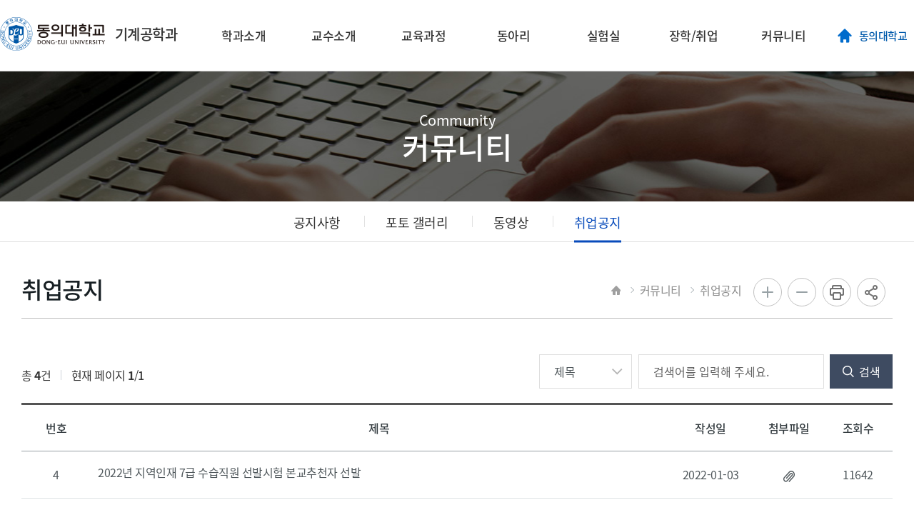

--- FILE ---
content_type: text/html;charset=UTF-8
request_url: https://game.deu.ac.kr/me/employment-notice.do
body_size: 43225
content:

<!doctype html>
<html lang="ko">
<head>
<title>취업공지 게시판목록 | 기계공학과</title>
<meta http-equiv="Content-Type" content="text/html; charset=utf-8" />
<meta http-equiv="X-UA-Compatible" content="IE=edge" />
<meta name="viewport" content="width=device-width,initial-scale=1.0,minimum-scale=1.0,maximum-scale=1.0,user-scalable=yes">
<link rel="icon" href="/_res/deu/_share/img/favicon.jpg">
<meta property="og:title" content="취업공지 게시판목록 | 기계공학과"/>
<meta property="og:type" content="article"/>
<meta property="og:locale" content="ko"/>
<meta property="og:site_name" content="기계공학과"/>
<meta property="og:updated_time" content="2022-12-09T14:45:35Z"/>
<meta name="twitter:card" content="summary"/>
<meta name="twitter:title" content="취업공지 게시판목록 | 기계공학과"/>
<meta itemprop="title" content="취업공지 게시판목록 | 기계공학과"/>
<link rel="canonical" href="https://game.deu.ac.kr:443/me/employment-notice.do?mode=list&amp;article.offset=0" />

<link defer rel="stylesheet" type="text/css" href="/_res/_common/css/cms.css" />
	
<link href="/_res/deu/_share/css/cms-common.css?1755063794587" defer rel="stylesheet" type="text/css" />
<link href="/_res/deu/_share/css/layouts.css?1751951933964" defer rel="stylesheet" type="text/css" />
<link href="/_res/deu/_share/css/board-write.css?1744795396979" defer rel="stylesheet" type="text/css" />

<link href="/_res/deu/me/css/cms-common.css?1646877627003" defer rel="stylesheet" type="text/css" />
<link defer rel="stylesheet" type="text/css" href="/_res/_common/css/toastr.css?1606221982000" />
<link defer rel="stylesheet" type="text/css" href="/_res/_common/js/jquery/jquery-ui-1.12.1/jquery-ui.min.css?1606221986000" />
<link defer rel="stylesheet" type="text/css" href="/_res/deu/_share/css/board.css?1745564364589" />
<link defer rel="stylesheet" type="text/css" href="/_custom/deu/resource/css/board.common.css?1606222165000" />


<script type="text/javascript" src="/_res/_common/js/jquery/jquery-2.2.4.min.js"></script>
<script type="text/javascript" src="/_res/_common/js/jquery/jquery-ui-1.12.1.min.js"></script>
<script type="text/javascript">
//<![CDATA[
	var CMS = {"isDevelopAllContent":false,"editImageLimitSize":1200,"isCallAdm":false,"editActive":false,"resourcePath":"\/_res\/deu\/me\/","excludePrintSelector":"","locale":"ko","smoothScroll":"Y","mainContentId":"cms-content","appKey":"","servicePort":"","devContentKey":null,"subContentKeyMap":{},"boardNo":"1119","menuCd":"2865","ctx":"","sslPort":"","isMobileSite":false,"editorVendor":"froala","localeScriptPath":"\/_custom\/deu\/resource\/js\/","mainContentKey":null,"printClass":"cms-print","pageKind":"BOARD","editClass":"cms-edit","cherryPath":"\/_fox","siteId":"me","isDevelop":false,"device":"pc","isSSL":false}, ctx = '', locale = 'ko';

//]]>
</script>
<script defer type="text/javascript" src="/_res/_common/js/cms.js"></script>
<script src="/_res/deu/_share/js/cms-common.js?1760496382407" defer type="text/javascript" ></script>
<script src="/_res/deu/_share/js/jquery.easing.1.3.js?1625031025663" defer type="text/javascript" ></script>
<script src="/_res/deu/_share/js/menu.js?1742368700949" defer type="text/javascript" ></script>
<script src="/_res/deu/_share/js/main.js?1715149886911" defer type="text/javascript" ></script>	
<script src="/_res/deu/_share/js/swiper.min.js?1625031314996" defer type="text/javascript" ></script>
<script src="/_res/deu/me/js/cms-common.js?1625040948700" defer type="text/javascript" ></script>
<script defer type="text/javascript" src="/_res/_common/js/toastr.js?1606221987000" ></script>
<script defer type="text/javascript" src="/_res/deu/_share/js/board.js?1624252133224" ></script>
<script defer type="text/javascript" src="/_custom/deu/resource/js/board.common.js?1747290683579" ></script>
<script defer type="text/javascript" src="/_custom/deu/resource/js/board.sns.share.js?1606222165000" ></script>

</head>
<body class="pc me-site">
	<ul id="skip_navi">
		<li><a href="#content">본문 바로가기</a></li>
		<li><a href="#gnb">메인메뉴 바로가기</a></li>
	</ul>

<div id="wrapper">
	<header id="header" class="">
		<div class="head_box" data-cms-content="/me/_content/header">
			
				
			
<h1 class="logo"><a href="/me/index.do"><img src="/_res/deu/_share/img/logo.png" alt="동의대학교"> <span>기계공학과</span></a></h1>
<div class="topLink">
	<ul>
		<li class="homeGo"><a href="https://www.deu.ac.kr/www" target="_blank">동의대학교</a></li>
	</ul>
</div>
<button type="button" class="btnMenu"><span>메뉴열기</span></button>
<!-- 상단메뉴 -->
<nav id="gnb">
	
		
		
	
<ul class="gnb">
	
		
		<li class="gnb-1li">
			
			<a href="/me/sub01_01.do" title="현재 창에서 메뉴 이동" target="_self" class="gnb-1item">
				<span>학과소개</span>
				
			</a>
			
			
				<div class="gnb-2box">
					<ul class="gnb-2ul s1">
						
							<li>
								<a href="/me/sub01_01.do" title="현재 창에서 메뉴 이동" target="_self" class="gnb-2item">
									<span>인사말</span>
									
								</a>
							</li>
						
							<li>
								<a href="/me/sub01_02.do" title="현재 창에서 메뉴 이동" target="_self" class="gnb-2item">
									<span>약사</span>
									
								</a>
							</li>
						
							<li>
								<a href="/me/sub01_03.do" title="현재 창에서 메뉴 이동" target="_self" class="gnb-2item">
									<span>전공소개</span>
									
								</a>
							</li>
						
							<li>
								<a href="/me/sub01_04.do" title="현재 창에서 메뉴 이동" target="_self" class="gnb-2item">
									<span>진로</span>
									
								</a>
							</li>
						
					</ul>
				</div>
			
		</li>
	
		
		<li class="gnb-1li">
			
			<a href="/me/sub02.do" title="현재 창에서 메뉴 이동" target="_self" class="gnb-1item">
				<span>교수소개</span>
				
			</a>
			
			
		</li>
	
		
		<li class="gnb-1li">
			
			<a href="/me/sub03_01.do" title="현재 창에서 메뉴 이동" target="_self" class="gnb-1item">
				<span>교육과정</span>
				
			</a>
			
			
				<div class="gnb-2box">
					<ul class="gnb-2ul s3">
						
							<li>
								<a href="/me/sub03_01.do" title="현재 창에서 메뉴 이동" target="_self" class="gnb-2item">
									<span>이수표</span>
									
								</a>
							</li>
						
							<li>
								<a href="/me/sub03_02.do" title="현재 창에서 메뉴 이동" target="_self" class="gnb-2item">
									<span>교과목 개요</span>
									
								</a>
							</li>
						
					</ul>
				</div>
			
		</li>
	
		
		<li class="gnb-1li">
			
			<a href="/me/sub07_01.do" title="현재 창에서 메뉴 이동" target="_self" class="gnb-1item">
				<span>동아리</span>
				
			</a>
			
			
				<div class="gnb-2box">
					<ul class="gnb-2ul s4">
						
							<li>
								<a href="/me/sub07_01.do" title="현재 창에서 메뉴 이동" target="_self" class="gnb-2item">
									<span>디메카</span>
									
								</a>
							</li>
						
							<li>
								<a href="/me/sub07_02.do" title="현재 창에서 메뉴 이동" target="_self" class="gnb-2item">
									<span>무한구동</span>
									
								</a>
							</li>
						
							<li>
								<a href="/me/sub07_03.do" title="현재 창에서 메뉴 이동" target="_self" class="gnb-2item">
									<span>makeit</span>
									
								</a>
							</li>
						
					</ul>
				</div>
			
		</li>
	
		
		<li class="gnb-1li">
			
			<a href="/me/sub04_01.do" title="현재 창에서 메뉴 이동" target="_self" class="gnb-1item">
				<span>실험실</span>
				
			</a>
			
			
				<div class="gnb-2box">
					<ul class="gnb-2ul s5">
						
							<li>
								<a href="/me/sub04_01.do" title="현재 창에서 메뉴 이동" target="_self" class="gnb-2item">
									<span>재료/파괴 실험실</span>
									
								</a>
							</li>
						
							<li>
								<a href="/me/sub04_02.do" title="현재 창에서 메뉴 이동" target="_self" class="gnb-2item">
									<span>생산/설계 실험실</span>
									
								</a>
							</li>
						
							<li>
								<a href="/me/thermalfluid-laboratory.do" title="현재 창에서 메뉴 이동" target="_self" class="gnb-2item">
									<span>열/유체 실험실</span>
									
								</a>
							</li>
						
							<li>
								<a href="/me/sub04_03.do" title="현재 창에서 메뉴 이동" target="_self" class="gnb-2item">
									<span>진동/제어 실험실</span>
									
								</a>
							</li>
						
					</ul>
				</div>
			
		</li>
	
		
		<li class="gnb-1li">
			
			<a href="/me/sub05_01.do" title="현재 창에서 메뉴 이동" target="_self" class="gnb-1item">
				<span>장학/취업</span>
				
			</a>
			
			
				<div class="gnb-2box">
					<ul class="gnb-2ul s6">
						
							<li>
								<a href="/me/sub05_01.do" title="현재 창에서 메뉴 이동" target="_self" class="gnb-2item">
									<span>장학안내</span>
									
								</a>
							</li>
						
							<li>
								<a href="/me/sub05_02.do" title="현재 창에서 메뉴 이동" target="_self" class="gnb-2item">
									<span>취업안내</span>
									
								</a>
							</li>
						
					</ul>
				</div>
			
		</li>
	
		
		<li class="gnb-1li">
			
			<a href="/me/sub06_03.do" title="현재 창에서 메뉴 이동" target="_self" class="gnb-1item">
				<span>커뮤니티</span>
				
			</a>
			
			
				<div class="gnb-2box">
					<ul class="gnb-2ul s7">
						
							<li>
								<a href="/me/sub06_03.do" title="현재 창에서 메뉴 이동" target="_self" class="gnb-2item">
									<span>공지사항</span>
									
								</a>
							</li>
						
							<li>
								<a href="/me/sub06_02.do" title="현재 창에서 메뉴 이동" target="_self" class="gnb-2item">
									<span>포토 갤러리</span>
									
								</a>
							</li>
						
							<li>
								<a href="/me/sub06_01.do" title="현재 창에서 메뉴 이동" target="_self" class="gnb-2item">
									<span>동영상</span>
									
								</a>
							</li>
						
							<li>
								<a href="/me/employment-notice.do" title="현재 창에서 메뉴 이동" target="_self" class="gnb-2item">
									<span>취업공지</span>
									
								</a>
							</li>
						
					</ul>
				</div>
			
		</li>
	
</ul>
</nav>
<!-- //상단메뉴 -->
<!-- 모바일메뉴 -->
<nav id="mGnb">
	<button type="button" class="btnMenuClose"><span>메뉴닫기</span></button>
	<div class="mGlobTop">
		<div class="mGlobLogo"><a href="#"><img src="/_res/deu/_share/img/mb_logo.png" alt="동의대학교"> <span>기계공학과</span></a></div>
		<div class="mTopLink">
			<ul>
				<li class="homeGo"><a href="https://www.deu.ac.kr/www" target="_blank"><span>동의대학교</span></a></li>
				<li class="login"><a href="#"><span>로그인</span></a></li>
			</ul>
		</div>
	</div>
	
		
		
	
<ul class="mbGnb">
	
		
		<li class="has-sub">
			<a href="/me/sub01_01.do" title="학과소개" target="">
				<span>학과소개</span>
				
			</a>
			
			
				<ul>
					
					
						<li>
							<a href="/me/sub01_01.do" title="인사말" target="">
								<span>인사말</span>
								
							</a>
							
							
							
								
						</li>
					
						<li>
							<a href="/me/sub01_02.do" title="약사" target="">
								<span>약사</span>
								
							</a>
							
							
							
								
						</li>
					
						<li>
							<a href="/me/sub01_03.do" title="전공소개" target="">
								<span>전공소개</span>
								
							</a>
							
							
							
								
						</li>
					
						<li>
							<a href="/me/sub01_04.do" title="진로" target="">
								<span>진로</span>
								
							</a>
							
							
							
								
						</li>
					
				</ul>
			
		</li>
   	
		
		<li class="">
			<a href="/me/sub02.do" title="교수소개" target="">
				<span>교수소개</span>
				
			</a>
			
			
		</li>
   	
		
		<li class="has-sub">
			<a href="/me/sub03_01.do" title="교육과정" target="">
				<span>교육과정</span>
				
			</a>
			
			
				<ul>
					
					
						<li>
							<a href="/me/sub03_01.do" title="이수표" target="">
								<span>이수표</span>
								
							</a>
							
							
							
								
						</li>
					
						<li>
							<a href="/me/sub03_02.do" title="교과목 개요" target="">
								<span>교과목 개요</span>
								
							</a>
							
							
							
								
						</li>
					
				</ul>
			
		</li>
   	
		
		<li class="has-sub">
			<a href="/me/sub07_01.do" title="동아리" target="">
				<span>동아리</span>
				
			</a>
			
			
				<ul>
					
					
						<li>
							<a href="/me/sub07_01.do" title="디메카" target="">
								<span>디메카</span>
								
							</a>
							
							
							
								
						</li>
					
						<li>
							<a href="/me/sub07_02.do" title="무한구동" target="">
								<span>무한구동</span>
								
							</a>
							
							
							
								
						</li>
					
						<li>
							<a href="/me/sub07_03.do" title="makeit" target="">
								<span>makeit</span>
								
							</a>
							
							
							
								
						</li>
					
				</ul>
			
		</li>
   	
		
		<li class="has-sub">
			<a href="/me/sub04_01.do" title="실험실" target="">
				<span>실험실</span>
				
			</a>
			
			
				<ul>
					
					
						<li>
							<a href="/me/sub04_01.do" title="재료/파괴 실험실" target="">
								<span>재료/파괴 실험실</span>
								
							</a>
							
							
							
								
						</li>
					
						<li>
							<a href="/me/sub04_02.do" title="생산/설계 실험실" target="">
								<span>생산/설계 실험실</span>
								
							</a>
							
							
							
								
						</li>
					
						<li>
							<a href="/me/thermalfluid-laboratory.do" title="열/유체 실험실" target="">
								<span>열/유체 실험실</span>
								
							</a>
							
							
							
								
						</li>
					
						<li>
							<a href="/me/sub04_03.do" title="진동/제어 실험실" target="">
								<span>진동/제어 실험실</span>
								
							</a>
							
							
							
								
						</li>
					
				</ul>
			
		</li>
   	
		
		<li class="has-sub">
			<a href="/me/sub05_01.do" title="장학/취업" target="">
				<span>장학/취업</span>
				
			</a>
			
			
				<ul>
					
					
						<li>
							<a href="/me/sub05_01.do" title="장학안내" target="">
								<span>장학안내</span>
								
							</a>
							
							
							
								
						</li>
					
						<li>
							<a href="/me/sub05_02.do" title="취업안내" target="">
								<span>취업안내</span>
								
							</a>
							
							
							
								
						</li>
					
				</ul>
			
		</li>
   	
		
		<li class="has-sub">
			<a href="/me/sub06_03.do" title="커뮤니티" target="">
				<span>커뮤니티</span>
				
			</a>
			
			
				<ul>
					
					
						<li>
							<a href="/me/sub06_03.do" title="공지사항" target="">
								<span>공지사항</span>
								
							</a>
							
							
							
								
						</li>
					
						<li>
							<a href="/me/sub06_02.do" title="포토 갤러리" target="">
								<span>포토 갤러리</span>
								
							</a>
							
							
							
								
						</li>
					
						<li>
							<a href="/me/sub06_01.do" title="동영상" target="">
								<span>동영상</span>
								
							</a>
							
							
							
								
						</li>
					
						<li>
							<a href="/me/employment-notice.do" title="취업공지" target="">
								<span>취업공지</span>
								
							</a>
							
							
							
								
						</li>
					
				</ul>
			
		</li>
   	
</ul>
</nav>
<div class="fix_bg"></div>
<!-- //모바일메뉴 -->
		</div>
		<div class="pc_fix_Bg"></div>
	</header>
	<div id="container">
		<div data-cms-content="/_share/_content/sub-visual">
			
				
			



<div class="subVisual bg/ me bg6">
	<h1>
		<span>
			
			
				
				 
				 
				 
				 
			

Community
		</span>
		커뮤니티
	</h1>
</div>
		</div>
		<nav id="lnb" data-cms-content="/_share/_content/lnb">
			
				
			


	
	 
	 
	 
	 


	<ul>
		
			
			<li class="">
				<a href="/me/sub06_03.do" title="공지사항" target="">
					<span>공지사항
					
					</span>
				</a>
				
			</li>
		
			
			<li class="">
				<a href="/me/sub06_02.do" title="포토 갤러리" target="">
					<span>포토 갤러리
					
					</span>
				</a>
				
			</li>
		
			
			<li class="">
				<a href="/me/sub06_01.do" title="동영상" target="">
					<span>동영상
					
					</span>
				</a>
				
			</li>
		
			
			<li class="on">
				<a href="/me/employment-notice.do" title="취업공지" target="">
					<span>취업공지
					
					</span>
				</a>
				
			</li>
		
	</ul>

		</nav>
		<div class="stitBox">
			<div class="pageGuid" data-cms-content="/_share/_content/page-guide">
				
					
				

	<ul class="location">
		<li class="home"><span>HOME</span></li>
		
		
			<li>
				<a href="/me/sub06_03.do" id="menu-901"  class="active" >커뮤니티</a>
			</li>
		
		
		
			<li>
				취업공지
			</li>
		
	</ul>


<div class="etcBtn">
	<button class="btnZoomIn" type="button">화면확대</button>
	<button class="btnZoomOut" type="button">화면축소</button>
	<button class="btnPrint" type="button" id="cms-print">인쇄</button>
	<div class="btnSns">
		<button type="button">공유</button>
		<ul>
			<li class="ic3"><a href="#" onclick="fncSnsShare('naverblog'); return false;">블로그</a></li>
			<li class="ic1"><a href="#" onclick="fncSnsShare('facebook'); return false;">페이스북</a></li>
			<li class="ic5"><a href="#" onclick="fncClipUrl(); return false;">URL 공유하기</a></li>
			
		</ul>
	</div>
</div>
			</div>
			<div data-cms-content="/_share/_content/page-title">
				
					
				
<h1 class="title">취업공지</h1>

			</div>
		</div>
		<div id="content">
			<div class="subConBox">
				<div data-cms-content="/_share/_content/base-info">
					
						
					


	
	 
	 
	 
	 



				</div>
				<div id="cms-content" class="cms-print">
	
	
		




<script type="text/javascript">
//<![CDATA[
	var resPath = '/_custom/deu/resource/', isEditorImageUpload = 'true' == 'false'? false : true, clientId = 'deu', boardTy = 'board_notice', boardNo = '1119', siteId = 'me';
//]]>
</script>
<div class="ko board list co-board  ">
	
		







<div class="bbs_top type01">
	
<form method="get" action="?" >
	
	
	<p class="pageNum"><span class="total">총 <b>4</b>건</span> <span class="now">현재 페이지 <b>1</b>/<span>1</span></span></p>
	<div class="boadSearchA">
		<fieldset>
			<legend>게시글 검색</legend>
			<input type="hidden" name="mode" value="list" />
			
			
			
			
			<select class="select" id="search_key" name="srSearchKey" title="검색분류 선택란">
				
					<option value="article_title" >제목</option>
				
					<option value="article_text" >내용</option>
				
					<option value="writer_nm" >작성자</option>
				
			</select>
			<input class="serInput" type="text" id="search_val" name="srSearchVal" title="검색어 입력란" value="" placeholder="검색어를 입력해 주세요." />
			<input class="btn" type="submit" value="검색">
		</fieldset>
	</div>
</form>



</div>












<table class="listTypeA mb">
	
	
	<caption>
		취업공지 게시판 상세내용 - 
		번호, 제목, 작성자, 작성일, 
		
			첨부파일,
			
		조회수로 구성</caption>
	<colgroup>
		<col style="width:8%">
		
		
		
		
		<col>
		
		
			
			<col style="width:10%">
		
		
	 	
			<col style="width:8%">
			
			
		
			
			<col style="width:8%">
		
	</colgroup>
	<thead>
		<tr>
			<th scope="col">번호</th>
			
			
		    
			
			<th scope="col">제목</th>
			
			
				<th scope="col">작성일</th>
			
			
				<th scope="col">첨부파일</th>
			
			
				<th scope="col">조회수</th>
			
		</tr>
	</thead>
	<tbody>
		
			
			
			
			
			
			
			<tr class="">
				
					<td class="num">
					
						
						4
					</td>
				
				
				
				
				
				
				
				<td class="subject">
					
					
					<a href="?mode=view&amp;articleNo=10037&amp;article.offset=0&amp;articleLimit=10" title="2022년 지역인재 7급 수습직원 선발시험 본교추천자 선발 자세히 보기">
						
						
						2022년 지역인재 7급 수습직원 선발시험 본교추천자 선발
                      	
						
					</a>
					
						
				</td>
				
				
					<td class="data">2022-01-03</td>
				
				
				
					<td class="file">

						
							<img src="/_res/deu/_share/img/ic_file.png" alt="첨부파일">
						
					</td>
				
				
					<td class="hit">11642</td>
				
			</tr>
		
			
			
			
			
			
			
			<tr class="">
				
					<td class="num">
					
						
						3
					</td>
				
				
				
				
				
				
				
				<td class="subject">
					
					
					<a href="?mode=view&amp;articleNo=8047&amp;article.offset=0&amp;articleLimit=10" title="대학별 고교학점제 강사 인력풀 모집안내  자세히 보기">
						
						
						대학별 고교학점제 강사 인력풀 모집안내 
                      	
						
					</a>
					
						
				</td>
				
				
					<td class="data">2021-11-02</td>
				
				
				
					<td class="file">

						
							<img src="/_res/deu/_share/img/ic_file.png" alt="첨부파일">
						
					</td>
				
				
					<td class="hit">9412</td>
				
			</tr>
		
			
			
			
			
			
			
			<tr class="">
				
					<td class="num">
					
						
						2
					</td>
				
				
				
				
				
				
				
				<td class="subject">
					
					
					<a href="?mode=view&amp;articleNo=5874&amp;article.offset=0&amp;articleLimit=10" title="㈜한중플랜트 자세히 보기">
						
						
						㈜한중플랜트
                      	
						
					</a>
					
						
				</td>
				
				
					<td class="data">2021-09-14</td>
				
				
				
					<td class="file">

						
					</td>
				
				
					<td class="hit">9811</td>
				
			</tr>
		
			
			
			
			
			
			
			<tr class="">
				
					<td class="num">
					
						
						1
					</td>
				
				
				
				
				
				
				
				<td class="subject">
					
					
					<a href="?mode=view&amp;articleNo=5603&amp;article.offset=0&amp;articleLimit=10" title="[취업공지] 천년테크  자세히 보기">
						
						
						[취업공지] 천년테크 
                      	
						
					</a>
					
						
				</td>
				
				
					<td class="data">2021-09-09</td>
				
				
				
					<td class="file">

						
					</td>
				
				
					<td class="hit">9814</td>
				
			</tr>
		
		
	</tbody>
</table>


<div class="pageWrap">
	<div class="page type01">
		





<div class="page">
	
		

				

				
				<span class="contr">
					
	
					
				</span>
				
					
						<a href="#curPage" class="on">1</a>
					
					
				
				<span class="contr">
					
					
				</span>
		
	
</div>

	</div>
</div>
<div class="btnList type01">
	












<form name="admin-form" method="post" action="?article.offset=0&amp;articleLimit=10">
	<input type="hidden" name="mode" />
	<input type="hidden" name="articles" />
	<input type="hidden" name="confirmMode" />
</form>

</div>
	
</div>


	
	
	
</div>
			</div>
		</div>
	</div>
	<footer id="footer" data-cms-content="/_share/_content/footer">
		
			
		
<div class="footTop">
	<div class="footWrap">
		<ul class="footMenu">
			<li><a href="/www/deu-privacy.do" target="_blank">개인정보처리방침</a></li>
			<li><a href="/www/deu-privacy-email.do" target="_blank">이메일무단수집거부</a></li>
			<li><a href="/www/deu-campus-map.do" target="_blank">캠퍼스맵</a></li>
			<li><a href="/me/sub07.do">사이트맵</a></li>
		</ul>
		<div class="fLinkCon">
			<div class="fFamily">
				<button class="open" type="button">대학/대학원</button>
				<!-- 대학/대학원 팝업 -->
				<div class="fFamCon">
					<div class="fFambox1">
						<div class="fFambox2">
							<div class="box">
								<h2>대학/대학원</h2>
								<button class="btnFmClose" type="button">닫기</button>
								<div class="link_con">
								  <h3>대학</h3>
								  <h4>인문사회과학대학</h4>
								  <ul class="li4">
									<li><a href="https://deuhome.deu.ac.kr/koreanl/index.do">국어국문학과</a></li>
									<li><a href="https://deuhome.deu.ac.kr/chi/index.do" target="_blank">중국어학과</a></li>
									<li><a href="https://deuhome.deu.ac.kr/japanese/index.do" target="_blank">일본어학과</a></li>
									<li><a href="https://deuhome.deu.ac.kr/english/index.do" target="_blank">영어영문학과</a></li>                                    
									<li><a href="https://deuhome.deu.ac.kr/lis/index.do" target="_blank">문헌정보학과</a></li>                                    
									<li><a href="https://deuhome.deu.ac.kr/lifelonged/index.do" target="_blank">평생교육·청소년상담학과</a></li>
									<li><a href="https://deuhome.deu.ac.kr/psychology/index.do" target="_blank">심리학과</a></li>
									<li><a href="https://deuhome.deu.ac.kr/childfamily/index.do" target="_blank">아동학과</a></li>
									<li><a href="https://deuhome.deu.ac.kr/ece/index.do" target="_blank">유아교육과</a></li>
									<li><a href="https://deuhome.deu.ac.kr/ad/index.do" target="_blank">광고홍보학과</a> 
									<li><a href="https://deuhome.deu.ac.kr/massmedia/index.do" target="_blank">미디어커뮤니케이션학과</a> 
									  
									</li>
									  	<li><a href="https://deuhome.deu.ac.kr/pap/index.do" target="_blank">행정학과</a> 
									<li><a href="https://deuhome.deu.ac.kr/lawnpolice/index.do">법·경찰행정학부</a> 
									  <ul>
										<li><a href="https://deuhome.deu.ac.kr/law/index.do" target="_blank">법학과</a></li>
										<li><a href="https://deuhome.deu.ac.kr/police/index.do" target="blank">경찰행정학과</a></li>
										<li><a href="https://deuhome.deu.ac.kr/fire/index.do" target="_blank">소방방재행정학과</a></li>
									  </ul>
									</li>
									  <!--
									<li><a href="/publics/index.do">공공인재학부</a> 
									  <ul>
										<li><a href="/pap/index.do" target="_blank">행정학과</a></li>
										<li><a href="/socialwelfare/index.do" target="_blank">사회복지학과</a></li>
									  </ul>
									</li>-->
								  </ul>
								  <h4>상경대학</h4>
								  <ul>
									<li><a href="https://deuhome.deu.ac.kr/efir/index.do">경제·금융보험·재무부동산학부</a> 
									  <ul>
										<li><a href="https://deuhome.deu.ac.kr/econ/index.do" target="_blank">경제학전공</a></li>
										<li><a href="https://deuhome.deu.ac.kr/banin/index.do" target="_blank">금융보험학전공</a></li>
										<li><a href="https://deuhome.deu.ac.kr/fre/index.do">재무부동산학전공</a></li>
										<li><a href="https://deuhome.deu.ac.kr/land/index.do">부동산금융·자산경영학과(직업인 과정)</a></li>
									  </ul>
									</li>
									<li><a href="https://deuhome.deu.ac.kr/tradedm/index.do">무역·유통학부</a> 
									  <ul>
										<li><a href="https://deuhome.deu.ac.kr/trade/index.do">무역학전공</a></li>
										<li><a href="https://deuhome.deu.ac.kr/dm/index.do">유통물류학전공</a></li>
									  </ul>
									</li>
									<li><a href="https://deuhome.deu.ac.kr/bs/index.do">경영학부</a>
									  <ul>
										<li><a href="https://deuhome.deu.ac.kr/business/index.do">경영학전공</a></li>
										<li><a href="https://deuhome.deu.ac.kr/account/index.do">회계학전공</a></li>
									  </ul>
									</li>
									<li><a href="https://deuhome.deu.ac.kr/ibm/index.do">정보경영학부</a>
									  <ul>
										<li><a href="https://deuhome.deu.ac.kr/mis/index.do">경영정보학전공</a></li>
										<li><a href="https://deuhome.deu.ac.kr/ebiz/index.do">e비즈니스학전공</a></li>
									  </ul>
									</li>
									<li><a href="https://deuhome.deu.ac.kr/tourismandhospitality/index.do">호텔관광경영학부</a>
									  <ul>
										<li><a href="https://deuhome.deu.ac.kr/tour/index.do">국제관광경영학전공</a></li>
										<li><a href="https://deuhome.deu.ac.kr/hotel/index.do">호텔·컨벤션경영학전공</a></li>
										<li><a href="https://deuhome.deu.ac.kr/eatingout/index.do">외식산업경영학과</a></li>
										<li><a href="https://deuhome.deu.ac.kr/shp/index.do">스마트호스피탈리티학과</a></li>
									  </ul>
									</li>
								  </ul>
								  <h4>의료·보건·생활대학</h4>
								  <ul class="li4">
									<li><a href="https://deuhome.deu.ac.kr/nursing/index.do">간호학과</a></li>
									<li><a href="https://deuhome.deu.ac.kr/cls/index.do">임상병리학과</a></li>
									<li><a href="https://deuhome.deu.ac.kr/dental/index.do">치위생학과</a></li>
									<li><a href="https://deuhome.deu.ac.kr/radiology/index.do">방사선학과</a></li>
									<li><a href="https://deuhome.deu.ac.kr/hcm/index.do">의료경영학과</a></li>
									<li><a href="https://deuhome.deu.ac.kr/pt/index.do">물리치료학과</a></li>
									<li><a href="https://deuhome.deu.ac.kr/childfamily/index.do">보육·가정상담학과</a></li>
									<li><a href="https://deuhome.deu.ac.kr/food/index.do">식품영양학과</a></li>
								  </ul>
								  <h4>한의과대학</h4>
								  <ul class="li4">
									<!--<li><a href="#">한의예과</a></li>-->
									<li><a href="https://deuhome.deu.ac.kr/omc/index.do">한의학과</a></li>
								  </ul>
								  <h4>IT융합부품소재공과대학</h4>
								  <ul>
									<li><a href="https://deuhome.deu.ac.kr/material/index.do">신소재공학부</a>
									  <ul>
										<li><a href="https://deuhome.deu.ac.kr/mse/index.do">금속소재공학전공</a></li>
										<li><a href="https://deuhome.deu.ac.kr/polymer/index.do">고분자소재공학전공</a>
										<li>
										<li><a href="https://deuhome.deu.ac.kr/eeme/index.do">전기전자소재공학전공</a></li>
									  </ul>
									</li>
									<li><a href="https://deuhome.deu.ac.kr/de/index.do">디자인공학부</a>
									  <ul>
										<li><a href="https://deuhome.deu.ac.kr/pdm/index.do">제품디자인공학전공</a></li>
										<li><a href="https://deuhome.deu.ac.kr/hsde/index.do">인간·시스템디자인공학전공</a></li>
									  </ul>
									</li>
									<li><a href="https://deuhome.deu.ac.kr/mare/index.do">기계자동차로봇부품공학부</a>
									  <ul>
										<li><a href="https://deuhome.deu.ac.kr/me/index.do">기계공학전공</a></li>
										<li><a href="https://deuhome.deu.ac.kr/mecha/index.do" target="_blank">로봇·자동화공학전공</a></li>
										<li><a href="https://deuhome.deu.ac.kr/automotive-engineering/index.do">자동차공학전공</a></li>
									  </ul>
									</li>
									<li><a href="https://deuhome.deu.ac.kr/ind-convergence/index.do">산업융합시스템공학부</a>
									  <ul>
										<li><a href="https://deuhome.deu.ac.kr/ind-ict/index.do">산업ICT기술공학전공</a></li>
										<li><a href="https://deuhome.deu.ac.kr/pite/index.do">산업경영·빅데이터공학</a></li>
										<li><a href="https://deuhome.deu.ac.kr/futuremobility/index.do">미래형자동차학과</a></li>
									  </ul>
									</li>
								  </ul>
								  <h4>공과대학</h4>
								  <ul class="row">
									<li><a href="https://deuhome.deu.ac.kr/constructionengineering/index.do">건설공학부</a>
									  <ul>
										<li><a href="https://deuhome.deu.ac.kr/deuproarchi/index.do">건축학전공</a></li>
										<li><a href="https://deuhome.deu.ac.kr/archieng/index.do">건축공학전공</a></li>
										<li><a href="https://deuhome.deu.ac.kr/civil/index.do">토목공학공학전공</a></li>
										<li><a href="https://deuhome.deu.ac.kr/urban/index.do">도시공학전공</a></li>
									  </ul>
									</li>
									<li><a href="https://deuhome.deu.ac.kr/bioengineering/index.do">바이오응용학부</a>
									  <ul>
										<li><a href="https://deuhome.deu.ac.kr/biotech/index.do">의생명공학전공</a></li>
										<li><a href="https://deuhome.deu.ac.kr/biopharm/index.do">바이오의약공학전공</a></li>
										<li><a href="https://deuhome.deu.ac.kr/efood/index.do">식품공학전공</a></li>
									  </ul>
									</li>
									<li><a href="https://deuhome.deu.ac.kr/chenv/index.do">화학환경공학부</a>
									  <ul>
										<li><a href="https://deuhome.deu.ac.kr/che/index.do">화학공학전공</a></li>
										<li><a href="https://deuhome.deu.ac.kr/env/index.do">환경공학전공</a></li>
										<li><a href="https://deuhome.deu.ac.kr/apchem/index.do">응용화학전공</a></li>
										<li><a href="https://deuhome.deu.ac.kr/naoe/index.do">조선해양공학과</a></li>
									  </ul>
									</li>
									<!--<li><a href="https://naoe/index.do">조선해양공학과</a></li>-->
								  </ul>
								  <h4>ICT공과대학</h4>
								  <ul>
									<li><a href="https://deuhome.deu.ac.kr/computer/index.do">컴퓨터공학과</a></li>

									<li><a href="#">창의소프트웨어공학부</a>
									  <ul>
										<li><a href="https://deuhome.deu.ac.kr/se/index.do">컴퓨터소프트웨어공학전공</a>
										<li><a href="https://deuhome.deu.ac.kr/asw/index.do">응용소프트웨어공학전공</a></li>
									  </ul>
									</li>
									<li><a href="https://deuhome.deu.ac.kr/ict/index.do">전기전자통신공학부</a>
									  <ul>
										<li><a href="https://deuhome.deu.ac.kr/elec/index.do">전기공학전공</a></li>
										<li><a href="https://deuhome.deu.ac.kr/ee/index.do">전자공학전공</a></li>
										<li><a href="https://deuhome.deu.ac.kr/ice/index.do">정보통신공학전공</a></li>
									  </ul>
									</li>
									<li><a href="#">디지털콘텐츠게임애니메이션공학부</a>
									  <ul>
										<li><a href="https://deuhome.deu.ac.kr/dcc/index.do">디지털콘텐츠학전공 </a></li>
										<li><a href="https://deuhome.deu.ac.kr/game/index.do">게임공학전공</a></li>
										<li><a href="https://deuhome.deu.ac.kr/cinema/index.do">영화학과</a></li>
										<li><a href="#">인공지능학과</a></li>
										<li><a href="https://deuhome.deu.ac.kr/sw/index.do">소프트웨어융합학과</a></li>
										<!--<li><a href="#">게임에니메이션공학전공</a></li>-->
									  </ul>
									</li>
								  </ul>
								  <h4>예술디자인체육대학</h4>
								  <ul class="li4">
									<li><a href="https://deuhome.deu.ac.kr/music/index.do">음악학과</a></li>
									<li><a href="https://deuhome.deu.ac.kr/design/index.do">디자인조형학과</a></li>
									<li><a href="https://deuhome.deu.ac.kr/fashion/index.do">패션디자인학과</a></li>
									<li><a href="https://deuhome.deu.ac.kr/deptpe/index.do">체육학과</a></li>
									<li><a href="#">레저스포츠태권도학부</a>
									  <ul>
										<li><a href="https://deuhome.deu.ac.kr/leisure/index.do">레저스포츠학전공</a></li>
										<li><a href="https://deuhome.deu.ac.kr/tkd/index.do">태권도학전공</a></li>
									  </ul>
									</li>
								  </ul>
								</div>
							</div>
						</div>
					</div>
					<div class="bg"></div>
				</div>
				<!-- //대학/대학원 팝업 -->
			</div>
				
			<div class="fFamily">
				<button class="open" type="button">부속기관</button>
				<!-- 부속기관 팝업 -->
				<div class="fFamCon">
					<div class="fFambox1">
						<div class="fFambox2">
							<div class="box">
								<h2>부속기관</h2>
								<button class="btnFmClose" type="button">닫기</button>
								<div class="link_con">
									<h3>본부부서</h3>
									  <ul>
										<li><a href="#">교무처</a> 
										  <ul>
											<li>교무팀ㅣ학사지원팀</li>
										  </ul>
										</li>
										<li><a href="#">학생복지처</a>
										  <ul>
											<li>학생지원팀</li>
											<li>장학지원팀</li>
											<li>복지관리팀</li>
											<li>보건진료소</li>
											<li><a href="#">장애학생지원센터</a></li>
										  </ul>
										</li>
										<li><a href="#">기획처</a> 
										  <ul>
											<li>기획평가실</li>
											<li>기획평가팀</li>
											<li>예산팀</li>
										  </ul>
										</li>
										<li><a href="#">입학홍보처</a> 
										  <ul>
											<li><a title="새창열림" href="http://ipsi.deu.ac.kr" target="_blank">입학관리팀</a></li>
											<li><a title="새창열림" href="http://ipsi.deu.ac.kr" target="_blank">입학사정관팀</a></li>
											<li>홍보팀</li>
											<li><a title="새창열림" href="http://ipsi.deu.ac.kr" target="_blank">진로진학지원센터</a></li>
										  </ul>
										</li>
										<li><a href="#">대외협력처</a> 
										  <ul>
											<li><a title="새창열림" href="http://deufund.deu.ac.kr" target="_blank">대외협력팀</a></li>
											<li><a title="새창열림" href="http://exchange.deu.ac.kr/" target="_blank">국제교류팀</a></li>
											<li>유학생상담실</li>
											<li><a href="#">다문화사회통합센터</a></li>
										  </ul>
										</li>
										<li><a href="#">인재개발처</a> 
										  <ul>
											<li><a title="새창열림" href="https://dap.deu.ac.kr/" target="_blank">인재개발팀</a></li>
											<li><a title="새창열림" href="http://ipp.deu.ac.kr" target="_blank">IPP 사업단</a></li>
											<li>대학일자리센터</li>
										  </ul>
										</li>
										<li><a href="#">교육혁신처</a> 
										  <ul>
											<li>교수학습개발센터</li>
											<li>콜라보교육센터</li>
											<li>비교과개발센터</li>
											<li>소프트웨어융합센터</li>
											<li>교육혁신행정지원팀</li>
											<li>교육성과관리센터</li>
										  </ul>
										</li>
										<li><a href="#">사무처</a> 
										  <ul>
											<li>총무팀</li>
											<li>부속실</li>
											<li>경리팀</li>
										  </ul>
										</li>
										<li><a href="#">관리처</a> 
										  <ul>
											<li>관재팀</li>
											<li>안전관리팀</li>
											<li>시설관리팀</li>
										  </ul>
										</li>
									  </ul>
									  <hr class="line">
									  <h3>사업단</h3>
									  <ul class="li4">
										<li><a href="http://prime.deu.ac.kr" target="_blank" title="새창열림">동의PRIME사업단</a></li>
										<li><a href="https://lincplus.deu.ac.kr/" target="_blank" title="새창열림">동의LINC+사업단</a></li>
									  </ul>
									  <hr class="line">
									  <h3>산학협력단 <a href="http://rnd.deu.ac.kr/" target="_blank" title="새창열림"></a></h3>
									  <ul class="li4">
										<li><a href="#">산학기획팀</a></li>
										<li><a href="#">기술이전센터</a></li>
										<li><a href="#">중소기업산학협력센터</a></li>
										<li><a href="#">창업교육센터</a></li>
										<li><a href="#">국제협력센터</a></li>
										<li><a href="#">연구지원팀</a></li>
										<li><a href="#">소공인특화지원센터</a></li>
										<li><a href="#">연구감사팀</a></li>
										<li><a href="#">재무회계팀</a></li>
										<li><a href="#">부산북구어린이급식관리지원센터</a></li>
									  </ul>
									  <hr class="line">
									  <h3>부속기관</h3>
									  <ul class="li4">
										<li><a href="http://lib.deu.ac.kr/" target="_blank" title="새창열림">중앙도서관</a></li>
										<li><a href="#">박물관</a></li>
										<li>전산정보원</li>
										<li>체육진흥단</li>
										<li><a href="#">국제언어교육원</a></li>
										<li><a href="https://lifelong.deu.ac.kr/" target="_blank" title="새창열림">평생교육원</a></li>
										<li><a href="https://dorm.deu.ac.kr/" target="_blank" title="새창열림">효민생활관</a></li>
										<li><a href="https://dorm.deu.ac.kr/happydorm/" target="_blank" title="새창열림">행복기숙사</a></li>
										<li>한의과대학 부속한방병원</li>
										<li>한의과대학 부속울산한방병원</li>
										<li>공동기기센터</li>
										<li>창업보육센터</li>
										<li><a href="/www/content/149">교육연수원</a></li>
										<li><a href="/www/content/28#aff13">동의언론사</a></li>
										<li><a href="https://icee.deu.ac.kr" target="_blank" title="새창열림">공학교육혁신센터</a></li>
										<li><a href="http://child.deu.ac.kr/" target="_blank" title="새창열림">동의대학교부속 동의어린이집</a></li>
										<li>비파괴검사·방사선안전센터</li>
										<li>동의융합교육센터</li>
										<li><a title="새창열림" href="https://counsel.deu.ac.kr/" target="_blank">학생상담센터</a></li>
										<li><a title="새창열림" href="http://vsc.deu.ac.kr" target="_blank">지역콜라보센터</a></li>
										<li><a title="새창열림" href="https://www.deu.ac.kr/www/content/200" target="_blank">BLS센터</a></li>
									  </ul>
									  <hr class="line">
									<h3><a href="#">부설연구기관</a></h3>
									<hr class="line">
									<h3>기타</h3>
									<ul class="li4">
										<li><a href="http://faculty.deu.ac.kr/" target="_blank" title="새창열림">교수협의회</a></li>
										<li><a href="http://hanaro.deu.ac.kr/" target="_blank" title="새창열림">직원협의회</a></li>
										<li><a href="http://www.deu.or.kr/" target="_blank" title="새창열림">총동문회</a></li>
										<li><a href="https://m.facebook.com/profile.php?id=1579580098940911/" target="_blank" title="새창열림">총학생회</a></li>
										<li><a href="http://www.demc.kr" target="_blank" title="새창열림">동의의료원</a></li>
										<li><a href="#">학생군사교육단</a></li>
										<li><a href="#">예비군연대</a></li>
										<li><a href="http://irb.deu.ac.kr/" target="_blank" title="새창열림">생명윤리위원회</a></li>
									</ul>
								</div>
							</div>
						</div>
					</div>
					<div class="bg"></div>
				</div>
				<!-- //부속기관 팝업 -->
			</div>
		</div>
	</div>
	
</div>
<div class="footBottom">
  <address>
    <ltr id="adr_zip">
    </ltr> <ltr id="adr_comm">
    </ltr> <ltr id="adr_sub1">
    </ltr> <ltr id="adr_sub2">
    </ltr> <span>
    <ltr id="adr_tel1">
    </ltr></span> <span>
    <ltr id="adr_tel2">
    </ltr></span></address>
  <small>Copyrightⓒ 2021 Dong-eui University All Rights Reserved.</small>
	
	<!-- 간호학과만 뜨는 링크 -->
	
</div>
<button type="button" class="botBtTop">TOP</button>
	</footer>
</div>


</body>

</html>


--- FILE ---
content_type: text/css
request_url: https://game.deu.ac.kr/_res/_common/css/cms.css
body_size: 4640
content:
@charset "UTF-8";

@import url(../_plugin/froala-editor/latest/css/froala_style.min.css);
@import url(define.min.css);
@import url(row-col.min.css);

body { background: #fff; }

html, body, div, span, iframe,
h1, h2, h3, h4, h5, h6, p, pre,
a, address,
img,
dl, dt, dd, ol, ul, li,
fieldset, form, label, legend,
table, caption, tbody, tfoot, thead, tr, th, td,
article, aside, canvas,
footer, header,
nav, section,
audio, video {
	margin: 0;
	padding: 0;
	border: 0;
}

ol, ul {list-style-type:none;}
a{color:inherit;text-decoration:none;}
input:not([type="checkbox"]):not([type="radio"]), button{font-family:inherit;appearance:none;-webkit-appearance:none;-moz-appearance:none;}
input[type="text"]{border-radius:0;}
noscript, caption {width:0px;height:0px;text-indent:-20000px;}
pre {font-family:inherit;white-space:pre;white-space:pre-wrap;white-space:pre-line;white-space:-pre-wrap;white-space:-o-pre-wrap;white-space:-moz-pre-wrap;white-space:-hp-pre-wrap;word-wrap:break-word;}
ul.short-cut {position:absolute;top:-5000px;}
img, input, select, textarea {vertical-align:middle;}

.hide { display: none !important; }
.cmp-common { margin-top:5px; padding-left:5px; padding-right:5px;}
.cmp-common:after { content: ' '; clear: both; display: table; }
.widget-froala { position: relative; user-select: none; min-height: 22px; }
.widget-froala.inline-block { display: inline-block ;}
.widget-froala widget .garbage.mask {position: absolute !important;width: 100%;height: 100%;left: 0;top: 0; cursor: pointer; border: 1px dotted #c8e6ff; } /* froala mask */
.widget-froala widget .garbage.mask:hover { border: 1px dotted #93cdff; }
.widget-froala widget .garbage.mask:hover:after { content: attr(data-title); text-align: center; display: block; position: absolute; top: calc(50% - 10px); width: 100%; font-size: 14px; color: #b6c5d6; opacity: 0.6; }
.widget-froala.widget-active widget .garbage.mask { border: 1px solid #93cdff; }
.fr-video { text-align: center;  position: relative; }
.fr-video.fr-dvb { display: block;  clear: both; }
.fr-video>* { -webkit-box-sizing: content-box; -moz-box-sizing: content-box; box-sizing: content-box; max-width: 100%; border: 0;}
.cms-front-edit { position: fixed; right: 0; bottom: 0; background-color: #000; border-top-left-radius: 4px; border-bottom-left-radius: 4px; list-style-type: none; opacity: 0.5; z-index:99999999; box-shadow: 3px 3px 5px rgba(0, 0, 0, 0.16), 2px 4px 10px rgba(0, 0, 0, 0.12); font-family: nanumgothic; font-size:12px; color:#ffffff;}
.cms-front-edit * {color:#ffffff ;}
.cms-front-edit.collpase a.front-edit, .cms-front-edit.editing a.front-edit, .cms-front-edit.collpase a.front-access { display: none; }
.cms-front-edit.collpase a.show-hide-toggle i:before { content: '\f104'}

.cms-front-edit.collpase a.front-edit-cancel, .cms-front-edit a.front-edit-cancel { display: none; }
.cms-front-edit.editing:not(.collpase) a.front-edit-cancel { display: inline-block; padding: 9px 11px; cursor: pointer; }
.cms-front-edit i { vertical-align: middle; font-size: 24px;}

.cms-front-edit a.front-edit, .cms-front-edit a.front-access { display: inline-block; padding: 9px 11px; cursor: pointer;}
.cms-front-edit a.front-edit, .cms-front-edit a.front-access i { vertical-align: middle; font-size: 24px;}
.cms-front-edit a.show-hide-toggle { display: inline-block; padding:13px 6px 14px 8px; cursor: pointer;}
.cms-front-edit a.show-hide-toggle i {vertical-align: middle; font-size: 14px;}
.cms-edit-wrap { position: absolute; top:0; left:0; width: calc(100% - 2px); height: calc(100% - 2px); border: 1px dotted red; z-index: 100; background: #dfdada; opacity: 0.3; }
.cms-edit-wrap:hover { opacity: 0.4; background: #1b6dba; cursor: pointer; }
.front-content-edit {position: absolute; top: 10px; right: 10px; padding: 10px 8px 10px 12px; opacity: 1;border-radius: 30px; cursor: pointer; bottom: auto; line-height: 24px !important;}
.front-content-edit i {vertical-align: middle; font-size: 24px;}
.flash-map { display: none; }
html.cms-iframe-manage, html.cms-iframe-manage body { height: auto !important; }
html.cms-iframe-manage body { padding-right: 20px; }

#go_main { position: absolute; height:0; }
#go_main a { display: block; left: -9000px; position: absolute; text-align: center; width: 400px; }
#go_main a:focus, #go_main a:active, #go_main a:hover { background-color: #ffffff; color: black; left: 50%; padding: 5px 0; position: absolute; top: 10px; z-index: 1000000; border: 1px dotted red; }
.input[type=password] {-webkit-ime-mode:inactive;-moz-ime-mode:inactive;-ms-ime-mode:inactive;ime-mode:inactive;}
@media(max-width:992px) {
	.cms-front-edit { display: none; }
}

--- FILE ---
content_type: text/css
request_url: https://game.deu.ac.kr/_res/deu/_share/css/cms-common.css?1755063794587
body_size: 100223
content:
@charset "utf-8";

/* font */
@font-face {
  font-family: 'Noto Sans KR';
  font-style: normal;
  font-weight: 300;
  src: url('/_res/deu/_share/etc/noto-sans-kr-v12-latin_korean-300.eot'); /* IE9 Compat Modes */
  src: local('Noto Sans KR Light'), local('NotoSansKR-Light'),
       url('/_res/deu/_share/etc/noto-sans-kr-v12-latin_korean-300.woff2') format('woff2'), /* Super Modern Browsers */
       url('/_res/deu/_share/etc/noto-sans-kr-v12-latin_korean-300.woff') format('woff'), /* Modern Browsers */
       url('/_res/deu/_share/etc/noto-sans-kr-v12-latin_korean-300.ttf') format('truetype'); /* Safari, Android, iOS */
}

/* noto-sans-kr-regular - latin_korean */
@font-face {
  font-family: 'Noto Sans KR';
  font-style: normal;
  font-weight: 400;
  src: url('/_res/deu/_share/etc/noto-sans-kr-v12-latin_korean-regular.eot'); /* IE9 Compat Modes */
  src: local('Noto Sans KR Regular'), local('NotoSansKR-Regular'),
       url('/_res/deu/_share/etc/noto-sans-kr-v12-latin_korean-regular.woff2') format('woff2'), /* Super Modern Browsers */
       url('/_res/deu/_share/etc/noto-sans-kr-v12-latin_korean-regular.woff') format('woff'), /* Modern Browsers */
       url('/_res/deu/_share/etc/noto-sans-kr-v12-latin_korean-regular.ttf') format('truetype'); /* Safari, Android, iOS */
}

/* noto-sans-kr-500 - latin_korean */
@font-face {
  font-family: 'Noto Sans KR';
  font-style: normal;
  font-weight: 500;
  src: url('/_res/deu/_share/etc/noto-sans-kr-v12-latin_korean-500.eot'); /* IE9 Compat Modes */
  src: local('Noto Sans KR Medium'), local('NotoSansKR-Medium'),
       url('/_res/deu/_share/etc/noto-sans-kr-v12-latin_korean-500.woff2') format('woff2'), /* Super Modern Browsers */
       url('/_res/deu/_share/etc/noto-sans-kr-v12-latin_korean-500.woff') format('woff'), /* Modern Browsers */
       url('/_res/deu/_share/etc/noto-sans-kr-v12-latin_korean-500.ttf') format('truetype'); /* Safari, Android, iOS */
}

/* noto-sans-kr-700 - latin_korean */
@font-face {
  font-family: 'Noto Sans KR';
  font-style: normal;
  font-weight: 700;
  src: url('/_res/deu/_share/etc/noto-sans-kr-v12-latin_korean-700.eot'); /* IE9 Compat Modes */
  src: local('Noto Sans KR Bold'), local('NotoSansKR-Bold'),
       url('/_res/deu/_share/etc/noto-sans-kr-v12-latin_korean-700.woff2') format('woff2'), /* Super Modern Browsers */
       url('/_res/deu/_share/etc/noto-sans-kr-v12-latin_korean-700.woff') format('woff'), /* Modern Browsers */
       url('/_res/deu/_share/etc/noto-sans-kr-v12-latin_korean-700.ttf') format('truetype'); /* Safari, Android, iOS */
}

/* noto-sans-kr-900 - latin_korean */
@font-face {
  font-family: 'Noto Sans KR';
  font-style: normal;
  font-weight: 900;
  src: url('/_res/deu/_share/etc/noto-sans-kr-v12-latin_korean-900.eot'); /* IE9 Compat Modes */
  src: local('Noto Sans KR Black'), local('NotoSansKR-Black'),
       url('/_res/deu/_share/etc/noto-sans-kr-v12-latin_korean-900.woff2') format('woff2'), /* Super Modern Browsers */
       url('/_res/deu/_share/etc/noto-sans-kr-v12-latin_korean-900.woff') format('woff'), /* Modern Browsers */
       url('/_res/deu/_share/etc/noto-sans-kr-v12-latin_korean-900.ttf') format('truetype'); /* Safari, Android, iOS */
}
@font-face {
    font-family: 'SEBANG_Gothic_Regular';
    src: url('https://cdn.jsdelivr.net/gh/projectnoonnu/noonfonts_2104@1.0/SEBANG_Gothic_Regular.woff') format('woff');
    font-weight: normal;
    font-style: normal;
}

@font-face {
  font-family: 'GmarketSans';
  font-style: normal;
  font-weight: 900;
  src: url('/_res/deu/_share/etc/GmarketSansBold.woff2') format('woff2'), 
       url('/_res/deu/_share/etc/GmarketSansBold.woff') format('woff'),
}
@font-face {
  font-family: 'GmarketSans';
  font-style: normal;
  font-weight: 100;
  src: url('/_res/deu/_share/etc/GmarketSansLight.woff2') format('woff2'), 
       url('/_res/deu/_share/etc/GmarketSansLight.woff') format('woff'),
}
@font-face {
  font-family: 'GmarketSans';
  font-style: normal;
  font-weight: normal;
  src: url('/_res/deu/_share/etc/GmarketSansMedium.woff2') format('woff2'), 
       url('/_res/deu/_share/etc/GmarketSansMedium.woff') format('woff'),
}

/* Common */
body{text-align: left;font-size:16px;color:#333;line-height:1.8;font-family:'Noto Sans KR',sans-serif;font-weight:400;letter-spacing:-0.5px;}
body,div,dl,dt,dd,ul,ol,li,h1,h2,h3,h4,h5,h6,span,form,fieldset,p,button,address,table, tbody, tfoot, thead, th, tr, tdvideo, tt{margin:0;padding:0;box-sizing: border-box;}
header,article,aside,canvas,details,figcaption,figure,footer,hgroup,menu,nav,section,summary,mark {display:block;margin: 0; padding: 0;box-sizing: border-box;}
h1,h2,h3,h4,h5,h6{font-family:'Noto Sans KR',sans-serif;font-size:16px;font-weight:500;box-sizing: border-box;}
input,button,textarea,select{font-family:'Noto Sans KR',sans-serif;font-size:16px;box-sizing: border-box;}
input,button,textarea,select{background-color:#fff;border-radius:0;box-sizing: border-box;} /*-webkit-appearance: none*/
button,textarea{-webkit-appearance: none}
img,fieldset,iframe{border:0 none}
li{list-style:none}
img,input,select,button,textarea{vertical-align:middle;box-sizing: border-box;}
input[type=radio]{border-radius:0px 0px;-webkit-border-radius: 50%;}
input[type=radio]:checked{background:#333;}
img{max-width:100%}
em,address,optgroup{font-style:normal}
label,button{cursor:pointer}
label{/*top:2px;*/position: relative;}
button{margin:0;padding:0;border:0;background:none}
a,::after,::before{box-sizing: border-box}
a{text-decoration: none;color: #555;color: inherit;}
a:hover{text-decoration:underline}
hr{display:none}
legend,caption{font-size:0; width:0; height:0; line-height:0;overflow:hidden;text-indent:-9999px}
p{text-align:left;word-wrap: break-word;}
dt,dd,li{word-wrap: break-word;}
table {width:100%;font-weight:400;border-spacing:0;border-collapse: collapse}

/* hidden contents */
.skip,.hidden{position:absolute; width:1px; height:1px; font-size:0; line-height:0; overflow:hidden; z-index:-1}
.skip:focus{top:0;left:0;display:inline-block;width:auto;height:auto;padding:0 30px;font-size:14px;line-height:40px;color:#fff;background:#007cc3;z-index:10}

/*#skip_navi {position:absolute;top:0;height:0px;width:100%;z-index:150;} 
#skip_navi a {display:block; height:1px; width:1px; margin-bottom:-1px; overflow:hidden; text-align:center;color:#fff;white-space:nowrap;} 
#skip_navi a:focus, 
#skip_navi a:active {display:block;top:0;width:100%;height:45px;padding:10px 0;background:#021b87;}*/
/* 본문 바로가기 */
#skip_navi a {z-index:100000;position:absolute;top:0;left:0;width:1px;height:1px;font-size:0;line-height:0;overflow:hidden}
#skip_navi a:focus, #skip_navi a:active {display:flex;align-items:center;justify-content:center;width:100%;height:75px;background:#21272e;color:#fff;font-size:2em;font-weight:bold;text-align:center;text-decoration:none;line-height:3.3em}


.con-bbox{margin:100px auto}
.con-box{margin:50px auto}
.txt-c{text-align:center}

/* padding */
.pt5 { padding-top:5px !important; }
.pt10 { padding-top:10px !important; }
.pt15 { padding-top:15px !important; }
.pt20 { padding-top:20px !important; }
.pt25 { padding-top:25px !important; }
.pt30 { padding-top:30px !important; }
.pt35 { padding-top:35px !important; }
.pt40 { padding-top:40px !important; }
.pt45 { padding-top:45px !important; }
.pt50 { padding-top:50px !important; }

.pr5 { padding-right:5px !important; }
.pr10 { padding-right:10px !important; }
.pr15 { padding-right:15px !important; }
.pr20 { padding-right:20px !important; }
.pr25 { padding-right:25px !important; }
.pr30 { padding-right:30px !important; }
.pr35 { padding-right:35px !important; }
.pr40 { padding-right:40px !important; }
.pr45 { padding-right:45px !important; }
.pr50 { padding-right:50px !important; }

.pb5 { padding-bottom:5px !important; }
.pb10 { padding-bottom:10px !important; }
.pb15 { padding-bottom:15px !important; }
.pb20 { padding-bottom:20px !important; }
.pb25 { padding-bottom:25px !important; }
.pb30 { padding-bottom:30px !important; }
.pb35 { padding-bottom:35px !important; }
.pb40 { padding-bottom:40px !important; }
.pb45 { padding-bottom:45px !important; }
.pb50 { padding-bottom:50px !important; }

.pl0 { padding-left:0px !important; }
.pl5 { padding-left:5px !important; }
.pl10 { padding-left:10px !important; }
.pl15 { padding-left:15px !important; }
.pl20 { padding-left:20px !important; }
.pl25 { padding-left:25px !important; }
.pl30 { padding-left:30px !important; }
.pl35 { padding-left:35px !important; }
.pl40 { padding-left:40px !important; }
.pl45 { padding-left:45px !important; }
.pl50 { padding-left:50px !important; }

.pppp10{padding:10px !important;}
.pppp15{padding:15px !important;}
.pppp20{padding:20px !important;}
.pppp30{padding:30px 40px !important;}

/* margin */
.mt-25{margin-top:-25px !important;}
.mt-40{margin-top:-40px !important;}
.mt0 { margin-top:0px !important;}
.mt5 { margin-top:5px !important; }
.mt10 { margin-top:10px !important; }
.mt15 { margin-top:15px !important; }
.mt20 { margin-top:20px !important; }
.mt25 { margin-top:25px !important; }
.mt30 { margin-top:30px !important;}
.mt35 { margin-top:35px !important; }
.mt40 { margin-top:40px !important; }
.mt45 { margin-top:45px !important; }
.mt50 { margin-top:50px !important; }
.mt60 { margin-top:60px !important; }

.mr5 { margin-right:5px !important; }
.mr8 { margin-right:8px !important; }
.mr10 { margin-right:10px !important; }
.mr15 { margin-right:15px !important; }
.mr20 { margin-right:20px !important; }
.mr25 { margin-right:25px !important; }
.mr30 { margin-right:30px !important; }
.mr35 { margin-right:35px !important; }
.mr40 { margin-right:40px !important; }
.mr45 { margin-right:45px !important; }
.mr50 { margin-right:50px !important; }

.mb0 { margin-bottom:0 !important; }
.mb5 { margin-bottom:5px !important; }
.mb10 { margin-bottom:10px !important; }
.mb15 { margin-bottom:15px !important; }
.mb20 { margin-bottom:20px !important; }
.mb25 { margin-bottom:25px !important; }
.mb30 { margin-bottom:30px !important; }
.mb35 { margin-bottom:35px !important; }
.mb40 { margin-bottom:40px !important; }
.mb45 { margin-bottom:45px !important; }
.mb50 { margin-bottom:50px !important; }

.ml-20{margin-left:-20px !important;}
.ml-15{margin-left:-15px !important;}
.ml0 { margin-left:0 !important; }
.ml5 { margin-left:5px !important; }
.ml10 { margin-left:10px !important; }
.ml15 { margin-left:15px !important; }
.ml20 { margin-left:20px !important; }
.ml25 { margin-left:25px !important; }
.ml30 { margin-left:30px !important; }
.ml35 { margin-left:35px !important; }
.ml40 { margin-left:40px !important; }
.ml45 { margin-left:45px !important; }
.ml50 { margin-left:50px !important; }
.ml70 { margin-left:70px !important; }

/* width */
.wid_100p{width:100% !important;}
.wid_50p{width:50% !important;}
.wid_100px{width:100px;}
.wid_150px{width:150px;}
.wid_200px{width:200px;}
.wid_215px{width:215px;}
.wid_240px{width:240px;}
.wid_250px{width:250px;}
.wid_285px{width:285px;}
.wid_315px{width:315px;}
.wid_360px{width:360px;}
.wid_395px{width:395px;}
.wid_400px{width:400px}
.wid_420px{width:420px}
.wid_450px{width:440px}
.wid_465px{width:465px;}
.wid_490px{width:490px;}
.wid_500px{width:500px;}
.wid_540px{width:540px;}
.wid_600px{width:600px;}
.wid_650px{width:650px;}
.wid_670px{width:670px;}
.wid_680px{width:680px;}
.wid_690px{width:690px;}
.wid_700px{width:700px;}

/* li line-height */
.lin_h30 li{line-height:30px !important}
.li_mb5 li{margin-bottom:5px !important}
.li_mb10 li{margin-bottom:10px !important}

/* float해제 */
.hig100p{height:100%;overflow:hidden;}
.flo_clear:after{display:block;clear:both;content:''}

/* font-size */
.fon_11{font-size:11px !important;}
.fon_12{font-size:12px !important;}
.fon_13{font-size:13px !important;}
.fon_14{font-size:14px !important;}
.fon_15{font-size:15px !important;}
.fon_16{font-size:16px !important;}
.fon_17{font-size:17px !important;}
.fon_18{font-size:18px !important;}
.fon_19{font-size:19px !important;}
.fon_20{font-size:20px !important;}
.fon_21{font-size:21px !important;}
.fon_22{font-size:22px !important;line-height:30px !important}

.list-none{display:block;width:100%;text-align:center;padding:20px 10px}

/* font-color */
.col_oran, .col_oran a{color:#ff663a !important;}
.col_yell{color:#ffff00 !important;}
.col_blue{color:#0085db !important}
.col_blue2{color:#0e51b8 !important}
.col_green{color:#159b7c !important;}
.col_gray{color:#676767 !important;}
.col_red,.col_red a{color:#df4e3e !important;}
.col_purple{color:#8055b4 !important;}
.col_black{color:#000 !important;}
.col_violet{color:#e814af !important;}
.c-main{color:#084bbb}
.c-sub{color:var(--color-s)}
.c-red{color:#DD0015}

/* 들려쓰기 */
.txt_ind-15{text-indent:-15px}
.txt_ind15{text-indent:15px}

/* font-family */
.fon_fam_ver{font-family:"Verdana",Arial,Helvetica,sans-serif;}

/* font-weight */
.fon_bold{font-weight:bold !important;}
.fon_nor{font-weight:normal !important;}

/* letter-spacing */
.ltt_0{letter-spacing:0px}
.ltt_1{letter-spacing:-1px}

/* underline */
.dec_line{text-decoration:underline;}
.dec_line_none{text-decoration:none;}

/* line-height */
.line_h20{line-height:20px;}

/* text-align */
.txt_left{text-align:left !important;}
.txt_right{text-align:right !important;}
.txt_center{text-align:center !important;}

/* clear:both */
.clear_b{clear:both;}

/* float:left,right */
.flo_lt{float:left;}
.flo_rt{float:right;}

/* background-color */
.bac_blue{background-color:#ecf2fa;}
.bac_gray{background-color:#f6f6f6;}

/* background-image */
.bac_no{background:none;}

/* text vertical-align:middle */
.v_a_top{vertical-align:top}
.v_a_mid{vertical-align:middle}
.v_a_bot{vertical-align:bottom}

/* border */
.bor0{border:0;}
.bor2{border:2px solid #dfdfdf;}
.bor1_top{border-top:1px solid #ccc;}
.bor1_btm{border-bottom:1px solid #ccc;}
.brd1{border:1px solid #b7c0c4;}
.brd1_dotted{border-top:1px dotted #b7c0c4;}

/* display:block */
.dis_blo{display:block !important;}
.dis_inline{display:inline !important;}
.dis_inbl{display:inline-block !important;}

/* position:relative */
.pos_rel{position:relative;}
.pos_abs{position:absolute;}

/* 테이블 tr오버 */
.tr_hover tbody tr:hover td{background:#f5f5f5;}
.tr_hover tbody tr.none td{background:none;}
.th_fon11 tbody th,.th_fon11 tfoot th{font-size:11px;}
.th_nor tbody th,.th_nor tfoot th{font-weight:normal;}
.th_bol tbody th,.th_bol tfoot th{font-weight:bold;}
.th_left tbody th{text-align:left;}
.td_left tbody td{text-align:left;}

tbody th.lin_rt{border-right:1px solid #e9e9e9}

/* table td color */
td.td_gray{color:#888888}

/* 오른쪽 버튼뛰우기 */
.btn_sbso{position:absolute;top:0;right:0;display:block;z-index:10}

/* 학사일정 */
.con-sbox{margin:50px auto}
.h4-tit{font-family:'Paperlogy';font-size:36px;font-weight:600;margin-bottom:30px}
.h4-tit span{position:relative;display:inline-block}
.h4-tit span::after{position:absolute;right:-5px;top:-5px;width:18px;height:18px;background-color:#5596FF;content:"";border-radius:50%;z-index:-1}
.h5-tit{font-family:'Paperlogy';font-size:28px;margin-bottom:20px;color:var(--color-m)}
.calendar-select{position:relative;border:2px solid var(--color-m);padding:20px;margin-bottom:20px}
.calendar-select .subject{font-size:1.875rem;font-family:'Paperlogy';text-align:center;color:var(--color-m);font-weight:600}
.calendar-select .btn-arrow{position:absolute;top:50%;transform:translateY(-50%)}
.calendar-select .btn-arrow span{display:flex;gap:5px;align-items:center}
.calendar-select .btn-next span::after{background:url('/_res/deu/www/img/sub/ico-flow-arrow.png') center/contain no-repeat;width:50px;height:50px;content:""}
.calendar-select .btn-prev span::before{background:url('/_res/deu/www/img/sub/ico-flow-arrow.png') center/contain no-repeat;width:50px;height:50px;content:"";transform:rotate(180deg)}
.calendar-select .btn-next{right:20px}
.calendar-select .btn-prev{left:20px}
.layout-flex{display:flex;gap:50px}
.layout-flex .inner{flex:1}
.layout-flex .item-info{background-color:#F3F6FB;padding:20px;display:flex;gap:20px;min-height:327px}
.layout-flex .item-info .tbl-basic-dleft{font-size:.875em}
.layout-flex .item-info .area{width:260px;flex-shrink:0}
.layout-flex .item-info .detail{flex-grow:1}
.tbl-basic-dleft{width:100%;border-top:2px solid #124FB6;border-bottom:1px solid #7587A4}
.tbl-basic-dleft th,
.tbl-basic-dleft td{border:1px solid #E7E7E7}
.tbl-basic-dleft tr th:first-child{border-left:0}
.tbl-basic-dleft tr th:last-child,
.tbl-basic-dleft tr td:last-child{border-right:0}
.tbl-basic-dleft thead th{background-color:#F3F6FB;padding:15px 10px;color:#124FB6;font-weight:500;text-align:center}
.tbl-basic-dleft tbody td{padding:15px 10px}
.tbl-basic-dleft tbody td.cell-color{background-color:#F7F8F9}
.tbl-basic-dleft tbody th.cell-color{background-color:#F7F8F9}
.tbl-basic-dleft tbody th{font-weight:normal;padding:15px 10px;background-color:#F7F8F9;text-align:center}
.tbl-basic-dleft tbody tr td:nth-of-type(1){border-left:0}
.tbl-calendar{background-color:#fff;flex-shrink:0}
.tbl-calendar th,
.tbl-calendar td{text-align:center;height:40px;width:40px;border:1px solid #E7E7E7;line-height:40px}
.tbl-calendar th{background-color:#efefef;font-weight:600}
.tbl-calendar tr th:first-child,
.tbl-calendar tr td:first-child{color:#dc3545}
.tbl-calendar tr th:last-child,
.tbl-calendar tr td:last-child{color:#124FB6}
.tbl-calendar .cell{background-color:#ff9b00;color:#fff}

@media all and (max-width:1024px){
	.h4-tit{font-size:20px}
	.h5-tit{font-size:18px}
}

 /* Mobile Device */
@media all and (max-width:640px){
	.con-bbox{margin:50px auto}
	
	.mt15 { margin-top:10px !important; }
	.mt20 { margin-top:10px !important; }
	.mt25 { margin-top:15px !important; }
	.mt30 { margin-top:20px !important; }
	.mt35 { margin-top:20px !important; }
	.mt40 { margin-top:25px !important; }
	.mt50 { margin-top:25px !important; }
	.mt60 { margin-top:30px !important; }
	.mt70 { margin-top:30px !important; }
	.mb15 { margin-bottom:10px !important; }
	.mb20 { margin-bottom:10px !important; }
	.mb25 { margin-bottom:15px !important; }
	.mb30 { margin-bottom:20px !important; }
	.mb35 { margin-bottom:20px !important; }
	.mb40 { margin-bottom:20px !important; }
	.mb45 { margin-bottom:25px !important; }
	.mb50 { margin-bottom:25px !important; }
	.mb60 { margin-bottom:30px !important; }
	.mb70 { margin-bottom:30px !important; }

	.mr15 { margin-right:10px !important; }
	.mr20 { margin-right:10px !important; }
	.mr25 { margin-right:15px !important; }
	.mr30 { margin-right:20px !important; }
	.mr35 { margin-right:20px !important; }
	.mr40 { margin-right:20px !important; }
	.mr45 { margin-right:25px !important; }
	.mr50 { margin-right:25px !important; }

	.ml15 { margin-left:10px !important; }
	.ml20 { margin-left:10px !important; }
	.ml25 { margin-left:15px !important; }
	.ml30 { margin-left:20px !important; }

	.pt15 { padding-top:10px !important; }
	.pt20 { padding-top:10px !important; }
	.pt25 { padding-top:15px !important; }
	.pt30 { padding-top:20px !important; }
	.pt35 { padding-top:20px !important; }
	.pt40 { padding-top:20px !important; }
	.pt45 { padding-top:25px !important; }
	.pt50 { padding-top:25px !important; }

	.pb15 { padding-bottom:10px !important; }
	.pb20 { padding-bottom:10px !important; }
	.pb25 { padding-bottom:15px !important; }
	.pb30 { padding-bottom:20px !important; }
	.pb35 { padding-bottom:20px !important; }
	.pb40 { padding-bottom:20px !important; }
	.pb45 { padding-bottom:25px !important; }
	.pb50 { padding-bottom:25px !important; }

	.pp60{ padding:20px !important; }

	.layout-flex{flex-wrap:wrap}
	.layout-flex .inner{flex:auto;width:100%}
	.layout-flex .item-info{flex-direction:column;min-height:auto}
	.layout-flex .item-info .area{width:100%}
	.calendar-select{padding:20px 10px}
	.calendar-select .subject{font-size:1.25rem}
	.calendar-select .btn-arrow{gap:5px}
	.calendar-select .btn-next{right:10px}
	.calendar-select .btn-next span::after{width:35px;height:35px}
	.calendar-select .btn-prev{left:10px}
	.calendar-select .btn-prev span::before{width:35px;height:35px}
}

/*이미지 확대*/
.con-view-img{text-align:center; margin-top:30px;}
.con-view-img img{max-width:100%}
.con-view-img .btn-zoom{display:none}

	@media screen and (max-width:780px){ 
		.con-view-img {position:relative;}
		.con-view-img .btn-zoom{display:block; width:50px; height:50px; background:url('/_res/deu/_share/img/btn-zoom-img.png') no-repeat; background-size:cover; position:absolute; bottom:10px; right:10px; font-size:0; text-indent:-99999em;}
	}

/* 210526 no data 
- Main notice section 
- Main gallery section
- board list
- header layout
*/
.mConSlide1 ul li.list_none{width:100%;min-height:160px;line-height:160px;text-align:center;border-right:0}
.mConSlide2 ul li.list_none{width:100%;min-height:250px;line-height:250px;text-align:center;border-right:0}

.listTypeB ul li.list_none{float:none;width:100%;margin-bottom:0;line-height:150px;text-align:center}

#gnb .gnb > li:last-child > ul{left:auto;right:10px;text-align:right}


@media(max-width: 1028px){
	.mConSlide2 ul li.list_none{min-height:200px;line-height:200px}
}

@media(max-width: 640px){
	.mConSlide1 ul li.list_none{min-height:135px;line-height:135px}
	.mConSlide2 ul li.list_none{min-height:150px;line-height:150px}
}



@charset "utf-8";
/****************************************/
/* Name: 동의대학교 컴퓨터공학과
/* PART: CONTENT STYLE 
/* Version: 1.0 / day: 2021-05-10
/* Author:  
/****************************************/
/* common */
.listTypeB .btn_modify{display:inline-block;color:#fff;background-color:#084bbb;padding:2px 10px;font-size:.8rem}
.listTypeB .btn_modify a:hover{text-decoration:none}

/*
=========================================================================
메인 콘텐츠 css
=========================================================================
*/

/* 슬라이드 기본설정 */
.swiper-container {
  margin-left: auto;
  margin-right: auto;
  position: relative;
  overflow: hidden;
  width: 100%;
  height: 100%;
  /* Fix of Webkit flickering */
  z-index: 1;
}
.swiper-container-vertical > .swiper-wrapper {
  -webkit-box-orient: vertical;
  -moz-box-orient: vertical;
  -ms-flex-direction: column;
  -webkit-flex-direction: column;
  flex-direction: column;
}
.swiper-wrapper {
  position: relative;
  width: 100%;
  height: 100%;
  z-index: 1;
  display: -webkit-box;
  display: -moz-box;
  display: -ms-flexbox;
  display: -webkit-flex;
  display: flex;
  -webkit-transition-property: -webkit-transform;
  -moz-transition-property: -moz-transform;
  -o-transition-property: -o-transform;
  -ms-transition-property: -ms-transform;
  transition-property: transform;
  -webkit-box-sizing: content-box;
  -moz-box-sizing: content-box;
  box-sizing: content-box;
}
.swiper-slide {
  -webkit-flex-shrink: 0;
  -ms-flex: 0 0 auto;
  flex-shrink: 0;
  width: 100%;
  height: 100%;
  position: relative;
}
/* Fade */
.swiper-container-fade.swiper-container-free-mode .swiper-slide {
  -webkit-transition-timing-function: ease-out;
  -moz-transition-timing-function: ease-out;
  -ms-transition-timing-function: ease-out;
  -o-transition-timing-function: ease-out;
  transition-timing-function: ease-out;
}
.swiper-container-fade .swiper-slide {
  pointer-events: none;
  -webkit-transition-property: opacity;
  -moz-transition-property: opacity;
  -o-transition-property: opacity;
  transition-property: opacity;
}
.swiper-container-fade .swiper-slide .swiper-slide {
  pointer-events: none;
}
.swiper-container-fade .swiper-slide-active,
.swiper-container-fade .swiper-slide-active .swiper-slide-active {
  pointer-events: auto;
}
.swiper-zoom-container {
  width: 100%;
  height: 100%;
  display: -webkit-box;
  display: -moz-box;
  display: -ms-flexbox;
  display: -webkit-flex;
  display: flex;
  -webkit-box-pack: center;
  -moz-box-pack: center;
  -ms-flex-pack: center;
  -webkit-justify-content: center;
  justify-content: center;
  -webkit-box-align: center;
  -moz-box-align: center;
  -ms-flex-align: center;
  -webkit-align-items: center;
  align-items: center;
  text-align: center;
}
.swiper-zoom-container > img,
.swiper-zoom-container > svg,
.swiper-zoom-container > canvas {
  max-width: 100%;
  max-height: 100%;
  object-fit: contain;
}
.swiper-container-multirow > .swiper-wrapper {
  -webkit-box-lines: multiple;
  -moz-box-lines: multiple;
  -ms-flex-wrap: wrap;
  -webkit-flex-wrap: wrap;
  flex-wrap: wrap;
}
.swiper-container-free-mode > .swiper-wrapper {
  -webkit-transition-timing-function: ease-out;
  -moz-transition-timing-function: ease-out;
  -ms-transition-timing-function: ease-out;
  -o-transition-timing-function: ease-out;
  transition-timing-function: ease-out;
  margin: 0 auto;
}
/* IE10 Windows Phone 8 Fixes */
.swiper-wp8-horizontal {
  -ms-touch-action: pan-y;
  touch-action: pan-y;
}
.swiper-wp8-vertical {
  -ms-touch-action: pan-x;
  touch-action: pan-x;
}
.swiper-scrollbar {
  border-radius: 10px;
  position: relative;
  -ms-touch-action: none;
  background: rgba(0, 0, 0, 0.1);
}
.swiper-container-horizontal > .swiper-scrollbar {
  position: absolute;
  left: 1%;
  bottom: 3px;
  z-index: 50;
  height: 5px;
  width: 98%;
  opacity:1 !important
}
.swiper-container-vertical > .swiper-scrollbar {
  position: absolute;
  right: 3px;
  top: 1%;
  z-index: 50;
  width: 5px;
  height: 98%;
}
.swiper-scrollbar-drag {
  height: 100%;
  width: 100%;
  position: relative;
  background: #1064c3;
  border-radius: 10px;
  left: 0;
  top: 0;
}
.swiper-scrollbar-cursor-drag {
  cursor: move;
}
/* Preloader */
.swiper-lazy-preloader {
  width: 42px;
  height: 42px;
  position: absolute;
  left: 50%;
  top: 50%;
  margin-left: -21px;
  margin-top: -21px;
  z-index: 0;
  -webkit-transform-origin: 50%;
  -moz-transform-origin: 50%;
  transform-origin: 50%;
  -webkit-animation: swiper-preloader-spin 1s steps(12, end) infinite;
  -moz-animation: swiper-preloader-spin 1s steps(12, end) infinite;
  animation: swiper-preloader-spin 1s steps(12, end) infinite;
}
.swiper-lazy-preloader:after {
  display: block;
  content: "";
  width: 100%;
  height: 100%;
  background-image: url("data:image/svg+xml;charset=utf-8,%3Csvg%20viewBox%3D'0%200%20120%20120'%20xmlns%3D'http%3A%2F%2Fwww.w3.org%2F2000%2Fsvg'%20xmlns%3Axlink%3D'http%3A%2F%2Fwww.w3.org%2F1999%2Fxlink'%3E%3Cdefs%3E%3Cline%20id%3D'l'%20x1%3D'60'%20x2%3D'60'%20y1%3D'7'%20y2%3D'27'%20stroke%3D'%236c6c6c'%20stroke-width%3D'11'%20stroke-linecap%3D'round'%2F%3E%3C%2Fdefs%3E%3Cg%3E%3Cuse%20xlink%3Ahref%3D'%23l'%20opacity%3D'.27'%2F%3E%3Cuse%20xlink%3Ahref%3D'%23l'%20opacity%3D'.27'%20transform%3D'rotate(30%2060%2C60)'%2F%3E%3Cuse%20xlink%3Ahref%3D'%23l'%20opacity%3D'.27'%20transform%3D'rotate(60%2060%2C60)'%2F%3E%3Cuse%20xlink%3Ahref%3D'%23l'%20opacity%3D'.27'%20transform%3D'rotate(90%2060%2C60)'%2F%3E%3Cuse%20xlink%3Ahref%3D'%23l'%20opacity%3D'.27'%20transform%3D'rotate(120%2060%2C60)'%2F%3E%3Cuse%20xlink%3Ahref%3D'%23l'%20opacity%3D'.27'%20transform%3D'rotate(150%2060%2C60)'%2F%3E%3Cuse%20xlink%3Ahref%3D'%23l'%20opacity%3D'.37'%20transform%3D'rotate(180%2060%2C60)'%2F%3E%3Cuse%20xlink%3Ahref%3D'%23l'%20opacity%3D'.46'%20transform%3D'rotate(210%2060%2C60)'%2F%3E%3Cuse%20xlink%3Ahref%3D'%23l'%20opacity%3D'.56'%20transform%3D'rotate(240%2060%2C60)'%2F%3E%3Cuse%20xlink%3Ahref%3D'%23l'%20opacity%3D'.66'%20transform%3D'rotate(270%2060%2C60)'%2F%3E%3Cuse%20xlink%3Ahref%3D'%23l'%20opacity%3D'.75'%20transform%3D'rotate(300%2060%2C60)'%2F%3E%3Cuse%20xlink%3Ahref%3D'%23l'%20opacity%3D'.85'%20transform%3D'rotate(330%2060%2C60)'%2F%3E%3C%2Fg%3E%3C%2Fsvg%3E");
  background-position: 50%;
  -webkit-background-size: 100%;
  background-size: 100%;
  background-repeat: no-repeat;
}
.swiper-lazy-preloader-white:after {
  background-image: url("data:image/svg+xml;charset=utf-8,%3Csvg%20viewBox%3D'0%200%20120%20120'%20xmlns%3D'http%3A%2F%2Fwww.w3.org%2F2000%2Fsvg'%20xmlns%3Axlink%3D'http%3A%2F%2Fwww.w3.org%2F1999%2Fxlink'%3E%3Cdefs%3E%3Cline%20id%3D'l'%20x1%3D'60'%20x2%3D'60'%20y1%3D'7'%20y2%3D'27'%20stroke%3D'%23fff'%20stroke-width%3D'11'%20stroke-linecap%3D'round'%2F%3E%3C%2Fdefs%3E%3Cg%3E%3Cuse%20xlink%3Ahref%3D'%23l'%20opacity%3D'.27'%2F%3E%3Cuse%20xlink%3Ahref%3D'%23l'%20opacity%3D'.27'%20transform%3D'rotate(30%2060%2C60)'%2F%3E%3Cuse%20xlink%3Ahref%3D'%23l'%20opacity%3D'.27'%20transform%3D'rotate(60%2060%2C60)'%2F%3E%3Cuse%20xlink%3Ahref%3D'%23l'%20opacity%3D'.27'%20transform%3D'rotate(90%2060%2C60)'%2F%3E%3Cuse%20xlink%3Ahref%3D'%23l'%20opacity%3D'.27'%20transform%3D'rotate(120%2060%2C60)'%2F%3E%3Cuse%20xlink%3Ahref%3D'%23l'%20opacity%3D'.27'%20transform%3D'rotate(150%2060%2C60)'%2F%3E%3Cuse%20xlink%3Ahref%3D'%23l'%20opacity%3D'.37'%20transform%3D'rotate(180%2060%2C60)'%2F%3E%3Cuse%20xlink%3Ahref%3D'%23l'%20opacity%3D'.46'%20transform%3D'rotate(210%2060%2C60)'%2F%3E%3Cuse%20xlink%3Ahref%3D'%23l'%20opacity%3D'.56'%20transform%3D'rotate(240%2060%2C60)'%2F%3E%3Cuse%20xlink%3Ahref%3D'%23l'%20opacity%3D'.66'%20transform%3D'rotate(270%2060%2C60)'%2F%3E%3Cuse%20xlink%3Ahref%3D'%23l'%20opacity%3D'.75'%20transform%3D'rotate(300%2060%2C60)'%2F%3E%3Cuse%20xlink%3Ahref%3D'%23l'%20opacity%3D'.85'%20transform%3D'rotate(330%2060%2C60)'%2F%3E%3C%2Fg%3E%3C%2Fsvg%3E");
}
@-webkit-keyframes swiper-preloader-spin {
  100% {
    -webkit-transform: rotate(360deg);
  }
}
@keyframes swiper-preloader-spin {
  100% {
    transform: rotate(360deg);
  }
}

.mbContent{overflow:hidden}

.mQuick{padding:30px 40px;min-height:415px;background:#00265a url('/_res/deu/_share/img/m_top_logo.png') no-repeat left top;}
.mQuick ul{display:flex;display:-ms-flex;justify-content:center;margin:0 auto;max-width:990px;overflow:hidden}
.mQuick ul::after{display:block;clear:both;content:''}
.mQuick ul li{text-align:center;width:16.666%}
.mQuick ul li a{position:relative;display:block;padding-top:150px;color:#fff}
.mQuick ul li a .ic{position:absolute;display:block;top:13px;left:50%;transform:translateX(-50%);-webkit-transform:translateX(-50%);width:131px;height:131px;background-color:#fff;border:13px solid #00265a;border-radius:50%;transition:all 0.2s ease;-webkit-transition:all 0.2s ease}
.mQuick ul li a:hover .ic{border-color:#264673}

/* 210607 eun 5, 6 ++ */
/*.mQuick ul li:first-child:nth-last-child(5),
.mQuick ul li:first-child:nth-last-child(5) ~ li{width:20%}
*/

.mVisual{position:relative;margin:-175px 0 80px;padding:0 40px;}
.mVisualWrap{position:relative;margin:0 auto;max-width:1780px;overflow:hidden;background:#084bbb;border-radius:0 120px;z-index:2;max-height:500px}
.mVisualWrap::after{display:block;clear:both;content:''}
.mVisualWrap .topTxt{position:relative;display:flex;display:-ms-flex;padding:80px;height:500px;float:right;width:36%;color:#fff;z-index:1}
.mVisualWrap .topTxt .topTxt-box{padding-bottom:40px}
.mVisualWrap .topTxt h2{position:relative;margin-bottom:50px;font-family: 'SEBANG_Gothic_Regular';font-size:30px;font-weight:normal;line-height:1;}
.mVisualWrap .topTxt h2::before{position:absolute;top:12px;left:-90px;width:70px;height:3px;content:'';background:#5e9bdf}
.mVisualWrap .topTxt h2 span{display:block;margin-top:10px;font-family:'Noto Sans KR',sans-serif;font-size:14px;opacity:0.2;letter-spacing:2px}
.mVisualWrap .topTxt p{margin-bottom:40px;font-size:30px;font-weight:normal;line-height:1.4}
.mVisualWrap .topTxt p b{font-weight:normal;}
.mVisualWrap .topTxt ul{display:inline-block;vertical-align:top}
.mVisualWrap .visualSlide{position:absolute;top:0;left:0;width:64%;height:100%;z-index:2}
.mVisualWrap .visualSlide ul li img{height:100%;object-fit:cover}
.mVisualWrap .topTxt .control{position:absolute;bottom:80px;width:calc(100% - 160px);text-align:right}
.mVisualWrap .topTxt .control .mPage{position:absolute;left:0;top:5px;text-align:left}
.mVisualWrap .topTxt .control .mPage span{display:inline-block;margin-right:10px;width:7px;height:7px;vertical-align:middle;background:#fff;border-radius:50%}
.mVisualWrap .topTxt .control .mPage .swiper-pagination-bullet-active{width:11px;height:11px;background:none;border:2px solid #fff}
.mVisualWrap .topTxt .control button{margin:0 5px;width:42px;height:42px;text-indent:-999px;text-align:left;overflow:hidden;background-repeat:no-repeat;background-size:100%}
.mVisualWrap .topTxt .control .prevSlide{background-image:url('/_res/deu/_share/img/ic_prev.png')}
.mVisualWrap .topTxt .control .nextSlide{background-image:url('/_res/deu/_share/img/ic_next.png')}
.mVisualWrap .topTxt .control .stopSlide{background-image:url('/_res/deu/_share/img/ic_stop.png')}
.mVisualWrap .topTxt .control .startSlide{background-image:url('/_res/deu/_share/img/ic_play.png')}

.mConBox1{margin-bottom:110px;padding:0 40px;}
.mCon1{position:relative;margin:0 auto;padding:65px 0 0 250px;max-width:1300px}
.mCon1 .lt{position:absolute;top:0;left:0;}
.mCon1 .lt h2{margin-bottom:30px;font-size:43px;color:#333;line-height:1;}
.mCon1 .lt p{margin-bottom:55px;font-size:15px}
.mCon1 .lt .control button{position:relative;width:39px;height:39px;text-indent:-999px;overflow:hidden;background:#f0f0f0;transition:all 0.2s ease;-webkit-transition:all 0.2s ease}
.mCon1 .lt .control button::after{position:absolute;top:50%;left:50%;width:10px;height:10px;content:'';border:1px solid #585858;border-width:1px 1px 0 0;transform:translate(-50%, -50%) rotate(45deg);-webkit-transform:translate(-50%, -50%) rotate(45deg)}
.mCon1 .lt .control button.prevSlide1::after{transform:translate(-50%, -50%) rotate(-135deg);-webkit-transform:translate(-50%, -50%) rotate(-135deg)}
.mCon1 .lt .control button:hover{background:#1064c3}
.mCon1 .lt .control button:hover::after{border-color:#fff}
.mCon1 .lt .control .btnMore{display:inline-block;vertical-align:middle}
.mCon1 .lt .control .btnMore a{display:block;padding:0 15px;width:92px;line-height:39px;vertical-align:middle;background:url('/_res/deu/_share/img/ic_more.png') no-repeat center center;border:1px solid #f0f0f0}
.mCon1 .lt .control .btnMore a::after{display:inline-block;margin:0 0 3px 5px;content:' +';font-size:30px;color:#1064c3;vertical-align:middle;line-height:1;}
.mConSlide1 ul li{padding:0 45px;border-right:1px solid #d8d8d8}
.mConSlide1 ul li.swiper-slide-next + li{border-right:0}
.mConSlide1 ul li a{display:block;text-decoration:none;}
.mConSlide1 ul li .tit{display:block;margin-bottom:15px;height:55px;font-size:19px;color:#242424;font-weight:700;line-height:1.4;overflow: hidden; text-overflow: ellipsis;word-wrap: break-word;display: -webkit-box;-webkit-line-clamp: 3; -webkit-box-orient: vertical;}
.mConSlide1 ul li .txt{display:block;margin-bottom:15px;height:48px;line-height:1.4;overflow: hidden; text-overflow: ellipsis;word-wrap: break-word;display: -webkit-box;-webkit-line-clamp: 2; -webkit-box-orient: vertical;}
.mConSlide1 ul li .date{display:inline-block;margin-right:24px;padding-left:20px;font-size:15px;background:url('/_res/deu/_share/img/ic_time.png') no-repeat left center}
.mConSlide1 ul li .file{display:inline-block;padding-left:16px;font-size:15px;background:url('/_res/deu/_share/img/ic_m_file.png') no-repeat left center}
.mConSlide1 ul li a:hover .tit,
.mConSlide1 ul li a:hover .txt{text-decoration:underline}

.mConBox2{padding:0 40px;background:url('/_res/deu/_share/img/m_con2_bg1.png') no-repeat 20px 10px, url('/_res/deu/_share/img/m_con2_bg2.png') no-repeat right 20px bottom 40px;background-color:#f8f8f8 }
.mCon2{position:relative;margin:0 auto;padding:90px 0 40px;max-width:1300px}
.mCon2 > .tit{position:absolute;top:-20px;left:0;z-index:2}
.mCon2 > .tit h2{display:inline-block;margin-right:20px;font-size:35px;font-weight:300;line-height:1}
.mCon2 > .tit h2 span{font-weight:800}
.mCon2 > .tit .control{display:inline-block;vertical-align:top}
.mCon2 > .tit .control button{position:relative;width:35px;height:35px;text-indent:-999px;overflow:hidden;background-repeat:no-repeat;background-position:center center}
.mCon2 > .tit .control .prevSlide2{background-image:url('/_res/deu/_share/img/ic_prev2.png')}
.mCon2 > .tit .control .nextSlide2{background-image:url('/_res/deu/_share/img/ic_next2.png')}
.mCon2 > .tit .control .stopSlide2{background-image:url('/_res/deu/_share/img/ic_stop2.png')}
.mCon2 > .tit .control .startSlide2{background-image:url('/_res/deu/_share/img/ic_play2.png')}
.mCon2 .mConSlide2 ul li{position:relative;}
.mCon2 .mConSlide2 ul li a{position:relative;display:block;}
/*.mCon2 .mConSlide2 ul li .photo{position:relative;display:block;margin-bottom:10px;padding-top:83%;overflow:hidden}
.mCon2 .mConSlide2 ul li .photo img{position:absolute;top:0;left:0;max-width:none;transition:all 0.2s ease;transition:all 0.2s ease;}
.mCon2 .mConSlide2 ul li a:hover .photo img{transform:scale(1.1);-webkit-transform:scale(1.1)}*/

.mCon2 .mConSlide2 ul li .photo{position:relative;display:block;height:230px;margin-bottom:10px;overflow:hidden;background-color:#ccc}
.mCon2 .mConSlide2 ul li .photo img{position:absolute;top:50%;left:50%;transform:translate(-50%,-50%);max-width:none;transition:all 0.2s ease;transition:all 0.2s ease;width:100%}
.mCon2 .mConSlide2 ul li a:hover .photo img{transform:translate(-50%,-50%) scale(1.07);-webkit-transform:translate(-50%,-50%) scale(1.07)}

.mCon2 .mConSlide2 ul li .tit{display:block;height:55px;line-height:1.6;overflow: hidden; text-overflow: ellipsis;word-wrap: break-word;display: -webkit-box;-webkit-line-clamp: 2; -webkit-box-orient: vertical;}
.mCon2 .rotateImg{position:absolute;top:-50px;right:-60px;-webkit-animation:spin 10s linear infinite;-moz-animation:spin 20s linear infinite; animation:spin 20s linear infinite;}
@-moz-keyframes spin { 100% { -moz-transform: rotate(360deg); } }
@-webkit-keyframes spin { 100% { -webkit-transform: rotate(360deg); } }
@keyframes spin { 100% { -webkit-transform: rotate(360deg); transform:rotate(360deg); } }

.mConBox3{margin-bottom:60px;padding:0 40px;background:url('/_res/deu/_share/img/m_con3_bg.jpg') no-repeat center center;background-size:cover}
.mCon3{margin:0 auto;padding:60px 0;max-width:1300px}
.mCon3 ul::after{display:block;clear:both;content:''}
.mCon3 ul li{float:left;width:12.5%;text-align:center}
.mCon3 ul li a{position:relative;display:block;padding-top:110px;font-size:17px;color:#fff;line-height:1.3;text-decoration:none}
.mCon3 ul li a .ic{position:absolute;top:0;left:50%;width:102px;height:102px;border-radius:50%;background-position:center center;transform:translateX(-50%);-webkit-transform:translateX(-50%);transition:all 0.2s ease;-webkit-transition:all 0.2s ease}
.mCon3 ul li a:hover .ic{background-color:#18446d}

.mConBox4{margin:0 auto;padding:0 40px 60px;max-width:1380px}
.mConBox5{margin:0 auto;padding:60px 0 40px;max-width:1380px}

.mCon4{position:relative;margin-bottom:20px;padding-left:135px;min-height:90px}
.mCon4 .lt{position:absolute;top:0;left:0;}
.mCon4 .lt h2{margin-bottom:20px;font-size:25px;line-height:1;font-weight:700}
.mCon4 .lt .detail{display:block}
.mCon4 .lt .detail a{display:block;padding-left:14px;width:97px;font-size:13px;color:#fff;line-height:27px;background:#1064c3}
.mCon4 .lt .detail a::after{display:inline-block;margin:0 0 3px 8px;content:' +';font-size:25px;vertical-align:middle;line-height:1;}
.mCon4 ul li .con{padding:15px;border:1px solid #bdbdbd;border-width:2px 0 1px}
.mCon4 ul li .con .date{display:block;margin-bottom:5px;font-size:19px;color:#1064c3;font-weight:700;line-height:1}

.mCon5::after{display:block;clear:both;content:''}
.mCon5 h2{font-size:45px;text-align:center}
.mCon5 h2 span{color:#1064c3}
.mCon5 p.h_txt{margin-bottom:55px;font-size:15px;text-align:center}
.mCon5_1{float:left;padding-right:30px;width:48%}
.mCon5_1 .youTube{margin-bottom:10px}
.mCon5_1 .youTube iframe{overflow:hidden;border-radius:10px}
.mCon5_1 dl dt{margin-bottom:10px;padding-left:48px;font-size:19px;color:#1064c3;background:url('/_res/deu/_share/img/ic_movie.png') no-repeat left center}

.mCon5_2{position:relative;float:right;width:52%}
.mCon5_2 .mTabM{position:absolute;left:0;bottom:0;z-index:20}
.mCon5_2 .mTabM li{display:inline-block;margin-right:4px}
.mCon5_2 .mTabM li a{display:block;width:31px;height:31px;text-indent:-999px;overflow:hidden;background-color:#565656;background-repeat:no-repeat;background-position:center center;border-radius:9px;z-index:20}
.mCon5_2 .mTabM li.ic1 a{background-image:url('/_res/deu/_share/img/tab_sns_ic1.png')}
.mCon5_2 .mTabM li.ic2 a{background-image:url('/_res/deu/_share/img/tab_sns_ic2.png')}
.mCon5_2 .mTabM li.ic3 a{background-image:url('/_res/deu/_share/img/tab_sns_ic3.png')}
.mCon5_2 .mTabM li.ic4 a{background-image:url('/_res/deu/_share/img/tab_sns_ic4.png')}
.mCon5_2 .mTabM li.ic5 a{background-image:url('/_res/deu/_share/img/tab_sns_ic5.png')}
.mCon5_2 .mTabM li.ic6 a{background-image:url('/_res/deu/_share/img/tab_sns_ic6.png')}
.mCon5_2 .mTabM li.on a{background-color:#1064c3}
.mCon5_2 .snsTabCon .mConSlide4{padding-bottom:60px;min-height:491px}
.mCon5_2 .snsTabCon .mConSlide4 li.list_none{text-align:center;width:100%;line-height:350px}
.mCon5_2 .snsTabCon .mConSlide4 li .photo{position:relative;overflow:hidden;border:1px solid #e1e1e1;width:100%;height:207px}
.mCon5_2 .snsTabCon .mConSlide4 li .photo > img{width:100%;height:100%;object-fit:cover}
.mCon5_2 .snsTabCon .mConSlide4 li .photo .sns{position:absolute;top:-30px;right:-30px;padding:30px 0 0 15px;width:75px;height:75px;background:#fff;border:1px solid #e1e1e1;border-radius:50%}
.mCon5_2 .snsTabCon .control{position:absolute;right:0;bottom:0}
.mCon5_2 .snsTabCon .control button{margin-left:5px;width:42px;height:42px;text-indent:-999px;overflow:hidden;background-repeat:no-repeat;background-size:100%}
.mCon5_2 .snsTabCon .control .prevSlide3{background-image:url('/_res/deu/_share/img/ic_prev3.png')}
.mCon5_2 .snsTabCon .control .nextSlide3{background-image:url('/_res/deu/_share/img/ic_next3.png')}

/* popup button 
* 210625 eun
*/
.popup-btn-wrap{background-color:#00265a;display:flex;display:-ms-flex;justify-content:space-between;align-items:center;border-top:1px solid #eff5ff1f}
.popup-btn-wrap .no-show-seven-days,
.popup-btn-wrap .no-show-one-days,
.popup-btn-wrap .close{display:block;padding:5px;color:#fff;text-align:center;transition:.3s}
.popup-btn-wrap .no-show-seven-days{flex:1}
.popup-btn-wrap .no-show-one-days{flex:1;border-right:1px solid #eff5ff1f;border-left:1px solid #eff5ff1f}
.popup-btn-wrap .close span{background:url('/_res/deu/_share/img/ic_close.png') center/cover no-repeat;display:block;width:21px;height:21px;text-indent:-9999px;background-size:70%}
.popup-btn-wrap .no-show-seven-days:hover,
.popup-btn-wrap .no-show-one-days:hover,
.popup-btn-wrap .close:hover{background-color:#001633}
.popup-btn-wrap a:hover{text-decoration:none}

.item-dot > li{position:relative;padding-left:15px;margin:2px 0}
.item-dot > li::before{position:absolute;left:0;top:7px;width:8px;height:8px;border:2px solid #084bbb;border-radius:50%;content:""}

/*
================================================================================
반응형 메인 콘텐츠
================================================================================
*/

 /* PC Device */
@media all and (min-width:1900px){
	
}
@media all and (max-width:1780px){
	.mVisualWrap .topTxt{padding:60px 3vw}
	.mVisualWrap .topTxt p{font-size:1.6rem}
	.mVisualWrap .topTxt .control{width:calc(100% - 6vw);bottom:60px}
}

@media all and (max-width:1300px){
	.mCon4 ul li .con .date{font-size:17px}
}

 /* TABLET Device */
@media all and (max-width:1200px){
	
	.mQuick{min-height:auto}
	.mQuick ul{text-align:center}
	.mQuick ul li{width:33.33%}
	
	.mVisual{margin:0 0 80px;padding:0}
	.mVisualWrap{border-radius:0;max-height:none}
	.mVisualWrap .visualSlide{position:relative;width:100%}
	.mVisualWrap .visualSlide ul li img{height:auto;width:100%}
	.mVisualWrap .topTxt{float:none;width:100%;height:auto;padding:50px}
	.mVisualWrap .topTxt .topTxt-box{width:100%;padding-bottom:0}
	.mVisualWrap .topTxt .control{position:relative;bottom:initial;width:100%}
	
	.mConBox1{padding:0 20px 0 40px}
	.mCon1{padding: 35px 0 0 180px;}
	.mConSlide1 ul li{padding:0 30px}
	.mConSlide1 ul li.swiper-slide-next,
	.mConSlide1 ul li.swiper-slide-prev{border-right:0}
	.mConSlide1 ul li.swiper-slide-next + li{border-right-width:1px}

	.mCon2 .rotateImg{right:-90px}
	
	.mCon3{padding:40px 0}
	.mCon3 ul li{margin:20px 0;width:25%}
	.mCon3 ul li:nth-child(4n + 1){clear:both}
	.mConSlide3{padding-bottom:30px}

	.mCon5_1{float:none;margin-bottom:40px;padding-right:0;width:100%}
	.mCon5_1 .youTube{position:relative;margin-bottom:20px;padding-top:63%;}
	.mCon5_1 .youTube iframe{position:absolute;top:0;left:0;width:100%;height:100%}
	.mCon5_2{float:none;width:100%}
	.mCon5_2 .snsTabCon .mConSlide4{min-height:calc((100vw - 114px) / 1.5 + 77px)}
	.mCon5_2 .snsTabCon .mConSlide4 li .photo{height:calc((100vw - 114px) / 3)}
}

@media all and (max-width:1024px){
	.mQuick ul li a{padding-top:120px}
	.mQuick ul li a .ic{width:100px;height:100px}
}

 /* TABLET Device */
@media all and (max-width:800px){
	.mCon4 ul li .con{padding:10px 5px}
	.mCon4 ul li .con .date{font-size:13px}
}

 /* Mobile Device */
@media all and (max-width:640px){
	.mQuick{padding:10px 20px 30px 20px}
	.mQuick ul{display:block}
	.mQuick ul li{float:left}
	.mQuick ul li:first-child:nth-last-child(1), 
	.mQuick ul li:first-child:nth-last-child(1) ~ li{width:100%}
	.mQuick ul li:first-child:nth-last-child(2), 
	.mQuick ul li:first-child:nth-last-child(2) ~ li{width:50%}
	.mQuick ul li:first-child:nth-last-child(5), 
	.mQuick ul li:first-child:nth-last-child(5) ~ li{min-width:32%;width:auto;float:none;display:inline-block}
	.mQuick ul li a{padding-top:85px}
	.mQuick ul li a .ic{width: 70px;height: 70px;border: 8px solid #00265a;}
	
	.mVisual{margin: 0 0 30px;}
	.mVisualWrap .visualSlide ul li{height:auto}
	.mVisualWrap .topTxt{padding:40px 20px}
	.mVisualWrap .topTxt h2{margin-bottom:30px;font-size:20px}
	.mVisualWrap .topTxt h2 span{font-size:10px}
	.mVisualWrap .topTxt p{margin-bottom:30px;font-size:20px}
	.mVisualWrap .topTxt .control button{margin: 0 2px; width: 32px;height: 32px;}

	.mConBox1{padding:0 15px}
	.mCon1{padding:0}
	.mCon1 .lt{position:relative;margin-bottom:20px}
	.mCon1 .lt h2{margin-bottom: 10px;font-size: 23px;}
	.mCon1 .lt p{margin-bottom: 15px;font-size: 12px;}
	.mCon1 .lt p br{display:none}
	.mCon1 .lt .control button{width: 30px;height: 30px;}

	.mCon1 .lt .control .btnMore a{padding: 0 10px;width:70px;font-size:12px;line-height: 30px;}
	.mCon1 .lt .control .btnMore a::after{margin: 0 0 3px 7px;font-size: 20px;}

	.mConSlide1 ul li{padding:0;border-right:0}
	.mConSlide1 ul li .tit{margin-bottom: 10px;height: 47px;font-size: 16px;}
	.mConSlide1 ul li .txt{height: 40px;}
	.mConSlide1 ul li .date{margin-right:15px;padding-left:16px;font-size:12px}
	.mConSlide1 ul li .file{font-size:12px}

	.mCon2 .rotateImg{top:-65px;right:-30px;width:130px}

	.mConBox2{padding:0 15px;background-image:none}
	.mCon2{padding: 40px 0 20px;}
	.mCon2 > .tit{width:100%}
	.mCon2 > .tit h2{font-size:20px}
	.mCon2 > .tit h2 span{display:block;font-size:24px}
	.mCon2 > .tit .control{position:absolute;top:5px;right:-10px}
	.mCon2 > .tit .control button{width: 27px;height: 27px;background-size:40%}
	.mCon2 .mConSlide2 ul li .tit{height:50px}
	.mCon2 .mConSlide2 ul li .photo{height:120px}
	
	.mConBox3{margin-bottom: 30px;padding:0}
	.mCon3{padding:0}
	.mCon3 ul li{margin:0;width:50%;text-align:left;border:1px solid #395773;border-width:0 0 1px 1px}
	.mCon3 ul li a{padding:0 10px 0 55px;font-size:14px;line-height:60px;}
	.mCon3 ul li a .tit{display:inline-block;line-height:1.2;vertical-align:middle}
	.mCon3 ul li a .ic{left:5px;top:0;width:40px;height:40px;background-size:100%;transform: translateX(0);-webkit-transform: translateX(0);}

	.mConBox4{padding:0 15px 30px}
	.mConBox5{padding:30px 15px 0;}
	.mCon4{margin-bottom:10px;padding-left:0}
	.mCon4 .lt{position:relative;margin-bottom:20px;}
	.mCon4 .lt h2{margin-bottom: 0;font-size: 18px;}
	.mCon4 .lt .detail{position:absolute;top:-5px;right:0}
	.mCon4 .lt .detail a{padding-left: 11px;width: 85px;font-size: 12px;line-height: 25px;}
	.mCon4 ul li .con{padding: 10px;}
	.mCon4 ul li .con .date{margin-bottom:5px;font-size:15px}

	.mCon5 h2{font-size:30px}
	.mCon5 p.h_txt{margin-bottom: 25px;font-size: 12px;}

	.mCon5_1 dl dt{padding-left: 30px;font-size: 16px;background-size:20px}
	
	.mCon5_2 .mTabM > li > a{width:28px;height:28px;background-size:100%}
	.mCon5_2 .snsTabCon .control button{width: 35px;height: 35px;}
	.mCon5_2 .snsTabCon .mConSlide4 li .photo{height:calc((100vw - 30px) / 2)}
	.mCon5_2 .snsTabCon .mConSlide4 li.list_none{line-height:100px}
}

/*
=========================================================================
서브 콘텐츠 css
=========================================================================
*/

h1.title{position:relative;margin-bottom:50px;padding-bottom:24px;font-size:32px;color:#182024;line-height:1;font-weight:500;border-bottom:1px solid #bdbdbd;z-index:2}
h2.title{position:relative;margin:50px 0 30px;font-size:21px;color:#084bbb;line-height:1.2;}
h2.title span{position:relative;padding-right:10px;}
h2.title span::after{position:absolute;top:0;right:0;width:6px;height:6px;content:'';background:#084bbb}

input[type="text"],input[type="password"],input[type="search"],input[type="tel"],input[type="email"]{margin:1px 0;padding:5px 10px;height:48px;font-size:16px;background:#fff;border:1px solid #dedede}
textarea{margin:1px 0;padding:5px 3px 4px 3px;width:100%;border:1px solid #dedede;border-radius:0}
input[type="file"]{margin:1px 0;height:40px;font-size:14px;background:none;}
input[type="submit"]{cursor:pointer;}
input:read-only{background-color:#f8f8f8;cursor:pointer}
.select{margin:1px 0;padding:0 30px 0 20px;height:48px;font-size:16px;color:#50585c;cursor:pointer;outline:none;-webkit-appearance: none;-moz-appearance: none; appearance: none;-ms-appearance: none; white-space:nowrap; overflow:hidden; text-overflow:ellipsis;background:#fff url('/_res/deu/_share/img/ic_select_arrow.png') no-repeat right 12px center;border:1px solid #dedede}
.select::-ms-expand{display: none;}
input::-ms-clear{display:none}
input:-ms-input-placeholder {color: #636363;}
input::-webkit-input-placeholder {color: #636363;}
input::-moz-placeholder {color: #636363;}
input::-moz-placeholder {color: #636363;}
textarea::-ms-clear{display:none}
textarea:-ms-input-placeholder {color: #636363;}
textarea::-webkit-input-placeholder {color: #636363;}
textarea::-moz-placeholder {color: #636363;}
textarea::-moz-placeholder {color: #636363;}
input:disabled,
select:disabled{background-color:#f3f3f3}

/* 게시판 공통 정리 */
.btnList{margin:30px 0 0;display:flex;gap:5px;justify-content:flex-end;align-items:center}
.btnList .btn-board{position:relative;margin:0;display:-moz-inline-stack;padding:5px;min-width:140px;height:48px;font-size:16px;color:#333;font-weight:400;text-align:center;text-decoration:none;cursor:pointer;background-color:#fff;transition:.3s;border:1px solid #E7E7E7;border-radius:5px}
.btnList .btn-board span{display:flex;align-items:center;justify-content:center;gap:5px;width:100%;height:100%}
.btnList .btn-board span::before{background:url('/_res/deu/_share/img/board/ic_deletw.png') center no-repeat;content:"";width:17px;height:20px}
.btnList .btn-board.btn-delete{background-color:#d30000;color:#fff;border-color:#d30000}
.btnList .btn-board.btn-cog span::before{background:url('/_res/deu/_share/img/ic_prev.png') center/contain no-repeat;content:"";width:24px;height:24px}
.btnList .btn-board.btn-cog{background-color:#ff9b00;color:#fff;border-color:#ff9b00}
.btnList .btn-board.btn-write span::before{background:url('/_res/deu/_share/img/ic_write.png') center/contain no-repeat;content:"";width:20px;height:20px}
.btnList .btn-board.btn-uc span::before{background:url('/_res/deu/_share/img/board/ic_uc.png') center/contain no-repeat;content:"";width:20px;height:20px}
.btnList .btn-board.btn-confirm span::before{background:url('/_res/deu/_share/img/board/ic_confirm.png') center/contain no-repeat;content:"";width:20px;height:20px}
.btnList .btn-board.btn-cancel span::before{background:url('/_res/deu/_share/img/ic_delet.png') center no-repeat;content:"";width:17px;height:20px}
.btnList .btn-board.btn-cancel{background-color:#f7f7f7}
.btnList .btn-board.btn-list{background-color:#3e4b61;color:#fff}
.btnList .btn-board.btn-list span::before{background:url('/_res/deu/_share/img/ic_list.png') center no-repeat;content:"";width:18px;height:19px}

/* 게시판 공통 */
.btnList2{margin:30px 0 0;text-align:center}
.btnList2 .btnMore{display:inline-block;text-align:left;}
.btnList2 .btnMore a{display:block;padding:0 40px;font-size:18px;color:#fff;width:186px;line-height:56px;background:#084bbb url('/_res/deu/_share/img/ic_more.png') no-repeat right 40px center}

/* 버튼 */
.btnBc{display:inline-block;margin:0 1px;}
.btnBc a,
.btnBc button,
.btnBc input{position:relative; margin:0; display:-moz-inline-stack; display:block;padding:0 20px;min-width:160px;font-size:18px;color:#333;line-height:56px;font-weight:400;text-align:center;text-decoration:none;cursor:pointer;background-color:#fff;background-repeat:no-repeat;transition: all 0.3s;-webkit-transition: all 0.3s;border:1px solid #aeaeae;border-radius:0}

.btnBc.write a,
.btnBc.write button,
.btnBc.write input{padding-left:50px;background-color:#f7f7f7;background-image:url('/_res/deu/_share/img/ic_write.png');background-position:40px center;}

.btnBc.delet a,
.btnBc.delet button,
.btnBc.delet input{padding-left:50px;background-image:url('/_res/deu/_share/img/ic_delet.png');background-position:40px center;}

.btnBc.list a,
.btnBc.list button,
.btnBc.list input{padding-left:50px;color:#fff;background-color:#3e4b61;background-image:url('/_res/deu/_share/img/ic_list.png');background-position:40px center;border-color:#3e4b61}

.btnBc.gray a,
.btnBc.gray button,
.btnBc.gray input{background-color:#5d6b71}

.btn-gray{display:inline-block;background-color:#ebebeb;border-radius:5px;padding:5px 15px;font-size:.9rem;word-break:keep-all}

/* 기본 li아이콘 #1 */
.li_dot{margin-bottom:10px;text-align:left}
.li_dot > li{position:relative;margin-bottom:6px;padding-left:20px}
.li_dot > li::before{position:absolute;top:13px;left:0;width:10px;height:3px;content:'';background:#084bbb;}
.li_dot.h_li{margin-left:25px}

.imgMb{display:none}

/* 테이블공통 */
.tbl_txt{margin-bottom:5px;text-align:right}
.th_left tbody th{text-align:left}
.td_left tbody td{text-align:left}
.td_right tbody td,.td_right tfoot td{text-align:right}
.t_typel th,.t_typel td{border:0}
.t_typel {width:100%;border-top:2px solid #084bbb;border-bottom:1px solid #98a1a6;}
.t_typel tr { text-align: center; }
.t_typel thead th{padding:18px 0;color:#084bbb;background:#f4f7fc;border-bottom:1px solid #98a1a6;border-left:1px solid #dee2e6}
.t_typel thead th:first-child{border-left:0}
.t_typel tbody th{padding:18px 20px;font-weight:500;background:#fff;border-left:1px solid #dee2e6;border-top:1px solid #dee2e6}
.t_typel tbody th:first-child{border-left:0}
.t_typel tbody th[rowspan]{border-right:1px solid #dee2e6}
.t_typel tbody td{padding:18px 20px;background:#fff;border-left:1px solid #dee2e6;border-top:1px solid #dee2e6}
.t_typel tbody td:first-child{border-left:0}
.t_typel tbody td[rowspan]{border-right:1px solid #dee2e6}
.t_typel tbody td[rowspan]:last-child{border-right:0}
.t_typel tbody td+th{border-left:1px solid #dee2e6}
.t_typel tfoot th{padding:18px 20px;background:#fafafa;border-right:1px solid #dee2e6;border-top:1px solid #dee2e6}
.t_typel tfoot td{padding:18px 20px;border-left:1px solid #dee2e6}
.t_typel tfoot td[colspan]{border-left:0}
.t_typel tfoot td{border-top:1px solid #dee2e6}
.t_typel tbody th.line,.t_typel tbody td.line,.t_typel tbody tr.line td,.t_typel tbody tr.line th{border-bottom:1px dashed #dee2e6}
.t_typel.type2 tbody th{padding:30px 40px;font-size:19px;color:#388e3c;text-align:left;vertical-align:top;background:#f8faf6;}
.t_typel.type2 tbody th span{position:relative;display:inline-block;padding-left:28px;background:url('/_res/deu/_share/img/ic_dot1.png') no-repeat left 8px}
.t_typel.type2 tbody td{padding:30px 40px;text-align:left;border-left:0}
.t_typel.line thead th{border-left:1px solid #dee2e6;}
.t_typel.line thead th:first-child{border-left:0}

/* 게시글 상단 */
.bbs_top{margin-bottom:20px}
.bbs_top::after{display:block;clear:both;content:''}
.bbs_top .pageNum{float:left;padding-top:15px}
.bbs_top .pageNum .total{position:relative;display:inline-block;margin-right:10px;padding-right:15px}
.bbs_top .pageNum .total::after{position:absolute;top:50%;right:0;margin-top:-7px;width:0;height:14px;content:'';border-left:1px solid #ced4da}
.bbs_top .pageNum .now{display:inline-block}
.bbs_top .pageNum .now span{font-weight:500}
.bbs_top .boadSearchA{float:right}

.boadSearchA{position:relative;}
.boadSearchA select{margin:0 5px 0 0;width:130px}
.boadSearchA .serInput{margin:0 5px 0 0;padding:0 20px;width:260px;}
.boadSearchA .btn{width:88px;height:48px;text-align:left;text-indent:35px;color:#fff;background:#3e4b61 url('/_res/deu/_share/img/ic_search.png') no-repeat 18px center;border:0}

/* 목록A */
.listTypeA{position:relative;table-layout:fixed;border-top:3px solid #545454;border-bottom:1px solid #98a1a6;}
.listTypeA tr{text-align:center;}
.listTypeA thead th{padding:18px 5px;color:#343c40;font-weight:500;background:#fff;border-bottom:1px solid #98a1a6}
.listTypeA thead th:first-child{border-left:0}
.listTypeA tbody th,.listTypeA tbody td{border:1px solid #dee2e4;border-width:1px 0 0}
.listTypeA tbody tr td.notice span{display:inline-block;width:35px;font-size:14px;color:#fff;line-height:35px;text-align:center;background:#084bbb;border-radius:50%}
.listTypeA tbody th{padding:15px 10px;background:#f8f8f8;}
.listTypeA tbody td{padding:15px 10px;color:#50585c;word-break:break-all; vertical-align:middle;}
.listTypeA tbody td.subject{position:relative;text-align:left;}
.listTypeA tbody td.subject a{position:relative;display:inline-block;align-items:center;color:#50585c;max-width:95%;white-space: nowrap;overflow: hidden; text-overflow: ellipsis;padding-right:40px}
.listTypeA tbody td.subject a .icNew{top:50%;position:absolute;right:0;transform:translateY(-50%)}
.listTypeA tbody td.subject .article-chk input{margin-top:-10px}

/* 페이지표시 */
.pageWrap{text-align:center;}
.page{display:inline-block;margin-top:40px;}
.page::after{display:block;clear:both;content:''}
.page a{position:relative;float:left;margin:2px 0 0 -1px;width:42px;height:42px;font-size:18px;color:#555;text-align:center;vertical-align:middle;line-height:38px;text-decoration:none;letter-spacing:-1px;background:#fff;border:1px solid #dee2e4}
.page a.on{color:#fff;background:#34464e;border:1px solid #34464e;z-index:2}
.page a img{padding-bottom:4px;vertical-align:middle;}
.page .contr{float:left;margin:0 20px}
.page .contr a:first-child{border-radius:4px 0 0 4px}
.page .contr a:last-child{border-radius:0 4px 4px 0}
.page .contr + a{border-radius:4px 0 0 4px}
.page .contr ~ a:last-of-type{border-radius:0 4px 4px 0}

.snsTab{margin-bottom:60px;padding-top:30px;text-align:center}
.snsTab ul li{display:inline-block;margin:0 15px;vertical-align:top}
.snsTab ul li a{display:block;width:60px;height:60px;font-size:18px;font-weight:500;line-height:55px;background-repeat:no-repeat;background-position:center top;background-size:100%;border-radius:50%;border-width:2px}
.snsTab ul li a span{display:block;text-indent:-999px;overflow:hidden}
.snsTab ul li a:hover{text-decoration:none}
.snsTab ul li.ic1 a{color:#004d40;border:2px solid #004d40}
.snsTab ul li.ic2 a{background-image:url('/_res/deu/_share/img/ic_sns_menu1.png') }
.snsTab ul li.ic3 a{background-image:url('/_res/deu/_share/img/ic_sns_menu2.png') }
.snsTab ul li.ic4 a{background-image:url('/_res/deu/_share/img/ic_sns_menu3.png') }
.snsTab ul li.ic5 a{background-image:url('/_res/deu/_share/img/ic_sns_menu4.png') }
.snsTab ul li a:hover,
.snsTab ul li.on a{background-position:center bottom}
.snsTab ul li.ic1 a:hover,
.snsTab ul li.ic1.on a{color:#fff;background:#004d40;}
.snsTab ul li.ic2.on a,
.snsTab ul li.ic2 a:hover{background-color:#244e9c;border-color:#244e9c;}
.snsTab ul li.ic3.on a,
.snsTab ul li.ic3 a:hover{background-color:#ee2489;border-color:#ee2489;}
.snsTab ul li.ic4.on a,
.snsTab ul li.ic4 a:hover{background-color:#4da739;border-color:#4da739;}
.snsTab ul li.ic5.on a,
.snsTab ul li.ic5 a:hover{background-color:#df3f3e;border-color:#df3f3e;}
.etcBtn .btnSns ul li.ic5 a{background-image:url('/_res/deu/_share/img/ico-share-url.png');background-size:30px}

.listTypeB{overflow:hidden}
.listTypeB ul{margin:0 -15px}
.listTypeB ul::after{display:block;clear:both;content:''}
.listTypeB ul li{float:left;margin-bottom:30px;padding:0 15px;width:33.33%}
.listTypeB ul li a{display:block}
.listTypeB ul li .box{position:relative}
.listTypeB ul li .box .photo{position:relative;padding-top:74%;overflow:hidden;background:#000}
.listTypeB ul li .box .photo img{position:absolute;top:50%;left:0;width:100%;transform:translateY(-50%);-webkit-transform:translateY(-50%)}
.listTypeB ul li .box .infor{opacity:0;position:absolute;top:0;left:0;padding-top:22%;width:100%;height:100%;font-size:18px;color:#fff;text-align:center;background:rgba(8,75,187,0.9);transition:all 0.2s ease;-webkit-transition:all 0.2s ease;z-index:5}
.listTypeB ul li .box .infor .tit{display:block;margin-bottom:30px;padding:0 20px;height:55px;line-height:1.5;overflow: hidden;text-overflow: ellipsis;word-wrap: break-word; display: -webkit-box;-webkit-line-clamp: 2; -webkit-box-orient: vertical;}
.listTypeB ul li .box .infor .btn{display:inline-block;width:113px;line-height:38px;border:1px solid #fff;border-radius:19px}
.listTypeB ul li a:hover .infor{opacity:1}

.listTypeC{position:relative;overflow:hidden;}
.listTypeC ul{margin:0 -12px}
.listTypeC ul::after{display:block;clear:both;content:''}
.listTypeC ul li{float:left;margin-bottom:30px;padding:0 12px;width:33.33%}
.listTypeC ul li a{display:block;text-decoration:none}
.listTypeC ul li .box .photo{position:relative;display:block;padding-top:55%;overflow:hidden;border:1px solid #dee2e4}
.listTypeC ul li .box .photo img{position:absolute;top:50%;left:50%;transform:translate(-50%,-50%);-webkit-transform:translate(-50%,-50%);transition:all 0.3s ease;-webkit-transition:all 0.3s ease;object-fit:cover;max-width:none;width:100%;height:100%}
.listTypeC ul li a:hover .box .photo img{transform:translate(-50%,-50%) scale(1.07);-webkit-transform:translate(-50%,-50%) scale(1.07)}
.listTypeC ul li .box .con{position:relative;padding:30px 30px 20px;background:#fff;border:1px solid #dee2e4;border-width:0 1px 1px}
.listTypeC ul li .box .con .tit{display:block;margin-bottom:30px;padding-bottom:20px;height:55px;font-size:18px;line-height:1.5; overflow: hidden;text-overflow: ellipsis;word-wrap: break-word; display: -webkit-box;-webkit-line-clamp: 2; -webkit-box-orient: vertical;}
.listTypeC ul li .box .con .infor{position:relative;text-align:right}
.listTypeC ul li .box .con .infor > *{display:inline-block;padding:0 15px 0 21px;font-size:15px;color:#666;background-repeat:no-repeat;background-position:left center}
.listTypeC ul li .box .con .infor .date{position:absolute;top:0;left:0;background-image:url('/_res/deu/_share/img/ic_bbs_time.png') }
.listTypeC ul li .box .con .infor .name{background-image:url('/_res/deu/_share/img/ic_bbs_write.png')}
.listTypeC ul li .box .con .infor .hit{background-image:url('/_res/deu/_share/img/ic_bbs_hit.png')}

.viewTypeA{position:relative;border-top:3px solid #545454;border-bottom:1px solid #98a1a6}
.viewTypeA .viewTop{padding:30px 40px;background:#f6f7f8;border-bottom:1px solid #dee2e4}
.viewTypeA .viewTop h2{margin-bottom:20px;font-size:31px;line-height:1.3}
.viewTypeA .viewTop ul li{position:relative;display:inline-block;margin-right:10px;padding:0 15px 0 21px;color:#666666;background-repeat:no-repeat;background-position:left center}
.viewTypeA .viewTop ul li::before{position:absolute;top:4px;right:0;width:0;height:13px;content:'';border-left:1px solid #80898e}
.viewTypeA .viewTop ul li:last-child::before{display:none}
.viewTypeA .viewTop ul li.date{background-image:url('/_res/deu/_share/img/ic_bbs_time.png') }
.viewTypeA .viewTop ul li.name{background-image:url('/_res/deu/_share/img/ic_bbs_write.png') }
.viewTypeA .viewTop ul li.hit{background-image:url('/_res/deu/_share/img/board/ico-ck.png') }
.viewTypeA .file{position:relative;padding:15px 40px 20px 140px;font-size:18px;color:#80898e;border-bottom:1px solid #dee2e4}
.viewTypeA .file .name{position:absolute;top:15px;left:40px;}
.viewTypeA .file a{display:inline-block;margin-right:20px;padding-left:22px;font-size:15px;background:url('/_res/deu/_share/img/ic_file.png') no-repeat left center}
.viewTypeA .con{padding:40px}
.viewTypeA .board-info{display:flex;gap:10px;align-items:center;justify-content:flex-end}
.viewTypeA .board-info span{position:relative}
/*.viewTypeA .board-info span:not(:last-child)::after{position:absolute;right:-5px;top:50%;content:"";width:1px;height:10px;background-color:#c9c5c5;transform:translateY(-50%)}*/
.viewTypeA .board-info .board-date{background:url('/_res/deu/_share/img/board/ico-calendar01.png') left center no-repeat;padding-left:20px}
.viewTypeA .board-info .name{background:url('/_res/deu/_share/img/board/ico-pen.png') left center no-repeat;padding-left:20px}
.viewTypeA .board-info .hit{background:url('/_res/deu/_share/img/board/ico-ck.png') left center no-repeat;padding-left:20px}
.viewTypeA .con .img{margin-bottom:40px;text-align:center}

.viewlist{margin-top:70px;border:1px solid #98a1a6;border-width:1px 0 }
.viewlist li{position:relative;padding:0 20px 0 180px;font-size:18px;line-height:70px;}
.viewlist li:first-child{border-bottom:1px solid #dee2e4}
.viewlist li span{position:absolute;top:0;left:0;padding-left:80px;height:100%;color:#50585c;font-weight:500;}
.viewlist li span::after{position:absolute;top:45%;left:40px;width:10px;height:10px;content:'';border:1px solid #999;border-width:2px 2px 0 0;transform:rotate(-45deg);}
.viewlist li a{display:block;color:#666;white-space: nowrap; overflow: hidden;text-overflow: ellipsis;}
.viewlist li.next span::after{transform:rotate(135deg);-webkit-transform:rotate(135deg)}

/* 모바일 이미지 확대보기(새창) */
.mblink{position:relative}
.mblink a{display:none;position:absolute;bottom:0;right:0;width:40px;height:40px;text-indent:-999px;overflow:hidden;background:rgba(0,0,0,0.4);border-radius:50%}
.mblink a::after{position:absolute;top:50%;left:50%;margin:-10px 0 0 -9px;width:19px;height:20px;content:'';background:url('/_res/deu/_share/img/ic_search.png') no-repeat center center;opacity:0.8}

.s1_1_con::after{display:block;clear:both;content:''}
.s1_1_con .img{float:left;padding-right:60px;width:50%}
.s1_1_con dl{position:relative;float:right;width:50%}
.s1_1_con dl::before{position:absolute;top:60px;left:-120px;width:90px;height:4px;content:'';background:#084bbb}
.s1_1_con dl dt{margin-bottom:50px;font-size:42px;line-height:1}
.s1_1_con dl dt span{display:block;margin-bottom:10px;font-size:21px;color:#084bbb}
.s1_1_con dl dt b{position:relative;font-weight:500;display:inline-block;line-height:1.2}
.s1_1_con dl dt b::after{position:absolute;top:0;right:-10px;width:10px;height:10px;content:'';background:#084bbb}
.s1_1_con dl dd{font-size:16px;word-break:keep-all}
.s1_1_con dl dd span{display:block;margin-bottom:20px;font-size:21px;color:#084bbb;font-weight:500}

.sub_top{position:relative;margin-bottom:55px;padding:80px 50px 0 110px;min-height:217px;background-repeat:no-repeat;background-position: left center;background-size:cover;border-radius:0 0 0 100px}
.sub_top.bg1{background-image:url('/_res/deu/_share/img/s1_2_img.jpg')}
.sub_top.bg2{background-image:url('/_res/deu/_share/img/s1_3_img.jpg')}
.sub_top.bg3{background-image:url('/_res/deu/_share/img/s4_1_img.jpg')}
.sub_top .txt1{position:absolute;top:0;right:0;font-size:30px;color:rgba(255,255,255,0.2);line-height:1;font-weight:700}
.sub_top .txt2{font-size:30px;color:#fff;line-height:1.4}
.sub_top h2{font-size:30px;color:#fff;line-height:1}
.sub_top h2 span{display:block;margin-bottom:10px;font-size:20px;font-weight:700}
.s1_2_con{padding:0 30px}
.s1_2_con::after{display:block;clear:both;content:''}
.s1_2_con ol{position:relative;float:left;padding:0 30px 0 28px;width:48%}
.s1_2_con ol > li{position:relative;margin-bottom:30px;padding-left:48px;}
.s1_2_con ol > li .month{display:block;font-size:19px;color:#084bbb}
.s1_2_con ol > li::after{position:absolute;top:12px;left:7px;width:0;height:calc(100% + 30px);content:'';border-left:1px solid #d3d3d3}
.s1_2_con ol > li::before{position:absolute;top:12px;left:0;width:14px;height:14px;content:'';background:#fff;border:4px solid #0f50bd;border-radius:50%;z-index:2}
.s1_2_con ol > li:last-child::after{display:none}
.s1_2_con p{float:right;width:52%;line-height:2}

.s1_3_con{padding:0 30px}
.s1_3_con dl{position:relative;margin-bottom:45px;padding-left:360px}
.s1_3_con dl dt{position:absolute;top:0;left:0;font-size:30px;color:#084bbb;font-weight:500;line-height:1}
.s1_3_con .box{padding:35px 30px;text-align:center;border:1px solid #c5c5c5}
.s1_3_con .txt{padding:35px 25px 0}

.s1_4_con{padding:0 30px}
.s1_4_con .con1{margin:0 -25px 70px}
.s1_4_con .con1::after{display:block;clear:both;content:''}
.s1_4_con .con1 li{position:relative;float:left;margin-bottom:20px;padding:0 25px;width:25%}
.s1_4_con .con1 li::after{position:absolute;top:50%;left:-30px;width:50px;height:0;content:'';border-top:1px dashed #b7c2d5}
.s1_4_con .con1 li div{position:relative;text-align:center;line-height:98px;background:#eff5ff;border:1px solid #084bbb;border-radius:0 45px;z-index:2}
.s1_4_con .con1 li div span{display:inline-block;padding-bottom:5px;color:#084bbb;line-height:1.4;vertical-align:middle}
.s1_4_con .con1 li div::before{position:absolute;top:50%;left:-6px;margin-top:-6px;width:12px;height:12px;content:'';background:#fff;border:3px solid #084bbb;border-radius:50%}
.s1_4_con .con1 li div::after{position:absolute;top:50%;right:-6px;margin-top:-6px;width:12px;height:12px;content:'';background:#fff;border:3px solid #084bbb;border-radius:50%}
.s1_4_con .con1 li:nth-child(4n + 1)::after{display:none}
.s1_4_con .con1 li:nth-child(4n + 1) div::before{display:none}
.s1_4_con .con1 li:nth-child(4n) div::after{display:none}
.s1_4_con .con1 li:last-child div::after{display:none}
.s1_4_con .con1 li:nth-child(5) div,
.s1_4_con .con1 li:nth-child(6) div,
.s1_4_con .con1 li:nth-child(7) div,
.s1_4_con .con1 li:nth-child(8) div{background:#e1e7f2}
.s1_4_con .con2{margin:0 -12px}
.s1_4_con .con2::after{display:block;clear:both;content:''}
.s1_4_con .con2 li{float:left;padding:0 12px;width:33.33%}
.s1_4_con .con3{padding-left:150px;background:url('/_res/deu/_share/img/ic_licensed.png') no-repeat left center;}
.s1_4_con .con3 h3{margin-bottom:10px;font-size:21px}

.guidTxt{position:relative;margin-bottom:50px;padding:30px 30px 30px 200px;min-height:150px;background-color:#f4f7fc;background-repeat:no-repeat;background-position:55px 23px;border:1px solid #084bbb}
.guidTxt.ic1{background-image:url('/_res/deu/_share/img/ic_paper.png') }

.downBox{position:relative;padding:35px 25px 35px 35px;background:#f6f7f8;border-top:3px solid #545454}
.downBox::after{display:block;clear:both;content:''}
.downBox h2{display:inline-block;font-size:26px;line-height:48px}
.downBox .btnRt{float:right}
.downBox .btnRt .btn{display:inline-block;margin-right:10px}
.downBox .btnRt .btn a{display:block;padding:0 20px 0 45px;font-size:17px;line-height:50px;font-weight:500;background-color:#fff;background-repeat:no-repeat;background-position:16px center;border:1px solid #084bbb;border-radius:4px}
.downBox .btnRt .btn.link a{color:#084bbb;background-image:url('/_res/deu/_share/img/ic_blank.png')}
.downBox .btnRt .btn.down a{color:#fff;background-color:#084bbb;background-image:url('/_res/deu/_share/img/ic_down.png') }

/* pdfviewr 제목 없는 경우 버튼 */
.guidTxt {}
.guidTxt .btn{display:inline-block;margin-right:10px;margin-top:20px}
.guidTxt .btn a{display:block;padding:0 20px 0 45px;font-size:17px;line-height:50px;font-weight:500;background-color:#fff;background-repeat:no-repeat;background-position:16px center;border:1px solid #084bbb;border-radius:4px}
.guidTxt .btn.link a{color:#084bbb;background-image:url('/_res/deu/_share/img/ic_blank.png')}
.guidTxt .btn.down a{color:#fff;background-color:#084bbb;background-image:url('/_res/deu/_share/img/ic_down.png') }


/* .pdf 여러개 올리기 */
.pdf_list_con {margin-bottom: 60px;padding: 40px 60px;border: 1px solid #d0d0d0;}
.pdf_list_con .ltcon ul{display:flex;flex-wrap:wrap;justify-content:flex-start;align-items:flex-start}
.pdf_list_con .ltcon ul li{margin-right:20px;width:calc((100% - 60px) / 4);padding-left:15px;position:relative;border-right:1px solid #ddd}
.pdf_list_con .ltcon ul li::before{position:absolute;top:14px;left:0;content:'';width:4px;height:4px;background:#bbb}
.pdf_list_con .ltcon ul li:nth-child(4n){margin-right:0;border-right:none}


.txtBox{position:relative;margin-bottom:30px;padding:30px 60px;background-color:#f4f7fc;border:1px solid #084bbb}

.imgLi{overflow:hidden}
.imgLi ul{margin:0 -13px}
.imgLi ul::after{display:block;clear:both;content:''}
.imgLi ul li{float:left;margin-bottom:23px;padding:0 13px;width:33.33%}

.s4_1_con{padding-left:56px}

.s5_1_con{padding-left:27px}
.s5_1_con .con{padding-left:28px}
.s5_1_con .con h3{margin:30px 0 20px;font-size:21px;line-height:1}

.sitemap{padding:50px 0;overflow:hidden}
.sitemap > ul{display:flex;flex-wrap:wrap;}
.sitemap > ul > li{margin-bottom:40px;padding:0 35px;width:16.66%}
.sitemap > ul > li .tit{margin-bottom:30px;padding-bottom:20px;font-size:24px;font-weight:700;line-height:1.4;border-bottom:2px solid #084bbb}
.sitemap > ul > li .tit span{display:block;font-size:12px;color:#084bbb;font-weight:500}
.sitemap > ul > li ul li{margin-bottom:5px}
.sitemap > ul > li ul li a{display:block;font-size:18px;}
.sitemap > ul > li ul li a:hover{color:#084bbb}

.teachList > ul{display:flex;flex-wrap:wrap;justify-content:space-between}
.teachList > ul > li{position:relative;margin-bottom:30px;padding:30px;width:calc(50% - 15px);border:1px solid #c2c2c2}
.teachList > ul > li::after{opacity:0;position:absolute;top:0;left:0;width:100%;height:100%;content:'';border:1px solid #084bbb;transition:all 0.2s ease;-webkit-transition:all 0.2s ease}
.teachList > ul > li:hover{border-color:#084bbb}
.teachList > ul > li:hover::after{opacity:1}
.teachList > ul > li .box{position:relative;padding-left:190px;min-height:194px;z-index:2;padding-right:110px}
.teachList > ul > li .box .photo{position:absolute;top:0;left:0;width:143px}
.teachList > ul > li .box .photo .article-chk{position:absolute}
.teachList > ul > li .box .photo img{max-height:195px}
.teachList > ul > li .box dl dt{margin-bottom:20px;font-size:1.25rem;font-weight:500}
.teachList > ul > li .box dl dt span{position:relative;display:-webkit-box;margin-top:5px;padding-top:10px;font-size:16px;color:#084bbb;-webkit-box-orient:vertical;-webkit-line-clamp:2;text-overflow:ellipsis;max-height:66px;width:100%;overflow:hidden}
.teachList > ul > li .box dl dt span::before{position:absolute;top:0;left:0;width:21px;height:3px;content:'';background:#084bbb;clear:both}
.teachList > ul > li .box dl dd ul li{position:relative;padding-left:68px;min-height:30px}
.teachList > ul > li .box dl dd ul li .name{position:absolute;top:0;left:0;font-weight:500}
.teachList > ul > li .box .btn{position:absolute;top:0;right:0;padding:0;border:0;text-align:left}
.teachList > ul > li .box .btn a{display:block;padding:0 14px;width:107px;font-size:15px;line-height:39px;background:url('/_res/deu/_share/img/ic_more2.png') no-repeat right 15px center;border:1px solid #c2c2c2}
.teachList > ul > li .box .btn a:hover{border-color:#084bbb}

.popFix{position:fixed;top:0;left:0;padding:30px;width:100%;height:100%;text-align: center;background:rgba(0,0,0,0.5);z-index:500}
.popFix .popCon{position:absolute;top:110px;left:50%;width:100%;max-width:800px;text-align: left;vertical-align:middle;background:#fff;border-radius:18px;overflow:hidden;transform:translateX(-50%);-webkit-transform:translateX(-50%)}
.popFix .popCon h2{padding-left:40px;font-size:24px;color:#fff;line-height:70px;font-weight:500;background:#084bbb}
.popFix .popCon h2 + p{margin-bottom:40px;font-size:14px;color:#999}
.popFix .popCon .btn-pop-close{position:absolute;top:0;right:0;width:70px;height:70px;text-indent:-999px;overflow:hidden;}
.popFix .popCon .btn-pop-close::before{position:absolute;top:50%;left:50%;margin-left:-30%;width:40%;height:0;content:'';border-top:3px solid #fff;transform:rotate(-45deg);-webkit-transform:rotate(-45deg)}
.popFix .popCon .btn-pop-close::after{position:absolute;top:50%;left:50%;margin-left:-30%;width:40%;height:0;content:'';border-top:3px solid #fff;transform:rotate(45deg);-webkit-transform:rotate(45deg)}

.popFix .popCon .teachCon{padding:27px 16px ;}
.popFix .popCon .teachCon .teachInforTop{position:relative;margin-bottom:30px;padding:8px;background:#f6f6f6 url('/_res/deu/_share/img/teach_bg.png') no-repeat right top}
.popFix .popCon .teachCon .teachInforTop .box{position:relative;padding:30px 30px 30px 320px;min-height:330px;border:1px solid #c2c2c2}
.popFix .popCon .teachCon .teachInforTop .box .photo{position:absolute;top:35px;left:55px;width:200px;max-height:235px;overflow:hidden}
.popFix .popCon .teachCon .teachInforTop .box .photo img{width:100%;object-fit:cover}
.popFix .popCon .teachCon .teachInforTop .box dl{padding-top:20px}
.popFix .popCon .teachCon .teachInforTop .box dl dt{margin-bottom:20px;font-size:24px;font-weight:500}
.popFix .popCon .teachCon .teachInforTop .box dl dt span{position:relative;display:block;margin-top:5px;padding-top:10px;font-size:16px;color:#084bbb}
.popFix .popCon .teachCon .teachInforTop .box dl dt span::before{position:absolute;top:0;left:0;width:21px;height:3px;content:'';background:#084bbb}
.popFix .popCon .teachCon .teachInforTop .box dl dd ul li{position:relative;padding-left:68px;min-height:30px}
.popFix .popCon .teachCon .teachInforTop .box dl dd ul li .name{position:absolute;top:0;left:0;font-weight:500}
.popFix .popCon .teachCon .teachInfor{padding:20px 35px;height:calc(100vh - 630px);overflow:auto}
.popFix .popCon .teachCon .teachInfor h4{position:relative;margin:35px 0 15px;padding-left:17px;font-size:18px;color:#084bbb;font-weight:700}
.popFix .popCon .teachCon .teachInfor h4::before{position:absolute;top:11px;left:0;width:10px;height:10px;content:'';background:#fff;border:3px solid #084bbb;border-radius:50%}

.popFix .popCon .teachCon .teachInfor span:first-child h4{margin-top:0}
.popFix .popCon .teachCon .teachInfor span{display:block}
/*.popFix .popCon .teachCon .teachInfor h4:first-child{margin-top:0}*/
.popFix .popCon .teachCon .teachInfor h5{margin:20px 0 10px 10px;color:#252525}
.popFix .popCon .teachCon .teachInfor p,
.popFix .popCon .teachCon .teachInfor ol,
.popFix .popCon .teachCon .teachInfor ul{padding-left:15px}

/* 동영상 POPUP */
.layPop{position:fixed;top:0;left:0;width:100%;height:100%;background:rgba(0,0,0,0.8);z-index:500}
.layPop .box{position:absolute;top:0;left:0;display:table;width:100%;height:100%}
.layPop .box .con{display:table-cell;padding:80px;text-align:center;vertical-align:middle}
.layPop .box .con .movBox{position:relative;margin: 0 auto;padding-top:42%;max-width:1300px;width:100%;overflow: hidden;}
.layPop .box .con iframe{position:absolute;top:0;left:0;width:100%;height:100%;}
.layPop .box .btnClose{position:absolute;top:0;right:0;width:80px;height:80px;text-indent:-999px;overflow:hidden;z-index:20; background:none; border:none;background: #000;}
.layPop .box .btnClose span{position:relative;display:block;margin:0 auto;width:70%;height:2px;background:transparent}
.layPop .box .btnClose span::before{position:absolute;top:0;left:0;width:100%;height:2px;content:'';transform: rotate(-45deg);-webkit-transform: rotate(-45deg);background:#fff;}
.layPop .box .btnClose span::after{position:absolute;top:0;left:0;width:100%;height:2px;content:'';transform: rotate(45deg);-webkit-transform: rotate(45deg);background:#fff;}

/*2024.03.05 check-box 추가*/
.check-wrap{display:flex;align-items:center;flex-wrap:wrap;gap:10px}
.check-box{position:relative;padding-left:30px;margin:5px 0;text-align:left}
/*.check-box input[type="checkbox"]{position:absolute;width:1px;height:1px;padding-left:25px;margin:-1px;overflow:hidden;clip:rect(0,0,0,0);border:0}
.check-box input[type="checkbox"] + label{cursor:pointer;padding-left:25px;}
.check-box input[type="checkbox"] + label:before{position:absolute;background-color:#fff;top:2px;left:0;display:inline-block;cursor:pointer;width:20px;height:20px;border-radius:0;border:1px solid #d2d2d2;content:""}*/
.check-box input[type="checkbox"]{position:absolute;width:1px;height:1px;padding:0;margin:-1px;overflow:hidden;clip:rect(0,0,0,0);border:0}
.check-box input[type="checkbox"] + label{position:static;cursor:pointer}
.check-box input[type="checkbox"] + label:before{position:absolute;background-color:#fff;top:2px;left:0;display:inline-block;cursor:pointer;width:20px;height:20px;border-radius:0;border:1px solid #d2d2d2;content:""}
/*.check-box input[type="checkbox"]:focus + label:before{border:2px solid #000}*/
.check-box input[type="checkbox"]:checked + label:before{content:"";font-family:'xeicon';font-size:1em;color:#084bbb; background: url(/_res/deu/_share/img/board/ico-check02.png) no-repeat center;} 
/*2024.03.05 radio-box 추가*/
.radio-wrap{display:flex;display:-ms-flex;align-items:center;flex-wrap:wrap; gap:8px;}
.radio-wrap .radio-box:not(:last-child){margin-right:10px}
.radio-box{position:relative;display:block}
.radio-box input[type="radio"]{position:absolute;width:1px;height:1px;padding:0;margin:-1px;overflow:hidden;clip:rect(0,0,0,0);border:0}
.radio-box input[type="radio"] + label{display:block;position:relative;padding-left:25px;color:#555;cursor:pointer;-webkit-user-select:none;-moz-user-select:none;-ms-user-select:none}
.radio-box input[type="radio"] + label:before{content:'';position:absolute;left:0;top:50%;width:20px;height:20px;text-align:center;background: #fff;border:1px solid #d2d2d2;border-radius:50%;transform:translateY(-50%)}
/*.radio-box input[type="radio"]:focus + label:before{border:2px solid #000}*/ 
.radio-box input[type="radio"]:checked + label:after{content:'';position:absolute;top:50%;left:5px;width:10px;height:10px;background:#0381ed;border-radius:50%;transform:translateY(-50%)}

.listTypeA tbody td.name .check-box{display:inline-block;}


/*
================================================================================
반응형 서브 콘텐츠
================================================================================
*/

 /* TABLET Device */
@media all and (max-width:1200px){
	
	.boadSearchA .serInput{width:200px}
	
	.listTypeB ul{margin:0 -10px}
	.listTypeB ul li{margin-bottom:20px;padding:0 10px}
	.listTypeC ul li{width:50%}
	.listTypeB ul li .box .infor{padding-top:15%}
	.listTypeB ul li .box .infor .tit{margin-bottom:15px}

	.s1_1_con .img{padding-right:30px;margin-bottom:20px;width:40%}
	.s1_1_con dl{float:none;width:100%}

	.sub_top{padding: 60px 50px 0 50px;}
	.sub_top .txt1{font-size:25px}
	.sub_top .txt2 br{display:none}
	.s1_2_con{padding:0}
	
	.s1_3_con{padding:0}
	.s1_3_con dl{padding-left:0}
	.s1_3_con dl dt{position:relative;margin-bottom:30px}
	
	.s1_4_con{padding:0}
	.s1_4_con .con1{margin:0 -10px 40px}
	.s1_4_con .con1 li{padding:0 10px;width:33.33%}
	.s1_4_con .con1 li:nth-child(4n + 1)::after{display:block}
	.s1_4_con .con1 li:nth-child(4n + 1) div::before{display:block}
	.s1_4_con .con1 li:nth-child(4n) div::after{display:block}
	.s1_4_con .con1 li:last-child div::after{display:block}
	.s1_4_con .con1 li:nth-child(3n + 1)::after{display:none}
	.s1_4_con .con1 li:nth-child(3n + 1) div::before{display:none}
	.s1_4_con .con1 li:nth-child(3n) div::after{display:none}
	.s1_4_con .con1 li:nth-child(4) div,
	.s1_4_con .con1 li:nth-child(5) div,
	.s1_4_con .con1 li:nth-child(6) div,
	.s1_4_con .con1 li:nth-child(7) div,
	.s1_4_con .con1 li:nth-child(8) div,
	.s1_4_con .con1 li:nth-child(9) div{background:#e1e7f2}

	.s4_1_con{padding-left:0}

	.s5_1_con{padding-left:0}
	
	.sitemap{padding:40px 0}
	.sitemap > ul > li{padding:0 15px;width:25%}

	.teachList > ul > li{width:100%}

	.popFix .popCon{top:40px;left:40px;width:calc(100% - 80px);transform:translateX(0);-webkit-transform:translateX(0)}

	.layPop .box .con{padding:40px}
	.layPop .box .con .movBox{padding-top: 54%;}
	
	/* .pdf 여러개 올리기 */
	.pdf_list_con .ltcon ul li{width:calc((100% - 40px) / 3)}
	.pdf_list_con .ltcon ul li:nth-child(4n){margin-right:20px;border-right:1px solid #ddd}
	.pdf_list_con .ltcon ul li:nth-child(3n){margin-right:0;border-right:none}
}

@media all and (max-width:1024px){
	/* .pdf 여러개 올리기 */
	.pdf_list_con{padding:20px}
	.pdf_list_con .ltcon ul li{width:calc((100% - 20px) / 2)}
	.pdf_list_con .ltcon ul li:nth-child(3n){margin-right:20px;border-right:1px solid #ddd}
	.pdf_list_con .ltcon ul li:nth-child(2n){margin-right:0;border-right:none}
	
	.btnList{margin-top:20px;justify-content:center;flex-wrap:wrap}
	.btnList .btn-board{font-size:14px;height:40px;min-width:120px}
}


 /* Mobile Device */
@media all and (max-width:640px){
	h1.title{margin: 0 0 70px;padding-bottom:0;font-size: 22px;text-align:center;border-bottom:0}
	h2.title{margin: 40px 0 20px;font-size: 19px;}

	.li_dot > li::before{top:9px;}
	.li_dot.h_li{margin-left:0}
	
	.imgPc{display:none}
	.imgMb{display:inline-block}

	.btnBc a, .btnBc button, .btnBc input{padding: 0 15px;min-width: 90px;font-size: 14px;line-height: 40px;}
	.btnBc.write a, .btnBc.write button, .btnBc.write input,
	.btnBc.delet a, .btnBc.delet button, .btnBc.delet input,
	.btnBc.list a, .btnBc.list button, .btnBc.list input{padding-left:30px;background-position: 14px center;background-size:15px}
	.btn-gray{padding:5px 10px}
	
	.t_typel thead th{padding:10px 0}
	.t_typel tbody th,
	.t_typel tbody td{padding:10px}
	
	input[type="text"], input[type="password"], input[type="search"], input[type="tel"], input[type="email"]{height: 40px;font-size: 14px;}
	.select{padding: 0 20px 0 13px;height: 40px;font-size: 14px;background-size: 10px;}

	.bbs_top .pageNum{float:none;margin-bottom:10px;text-align:right}
	.bbs_top .boadSearchA{float:none}
	.boadSearchA select{margin: 0 0 5px 0;width: 100%;}
	.boadSearchA .serInput{padding: 0 10px;width:calc(100% - 70px)}
	.boadSearchA .btn{position:absolute;right:0;bottom:0;width:65px;height:40px;text-indent: 20px;background-position:10px center;background-size:12px}
	
	.listTypeA::before{height:2px}
	.listTypeA.mb{display:block}
	.listTypeA.mb colgroup{display:none}
	.listTypeA.mb thead{display:none}
	.listTypeA.mb tbody{display:block}
	.listTypeA.mb tbody tr.notice{background: #f6f7f8;}
	.listTypeA.mb tbody td.num{display:none}
	.listTypeA.mb tbody td.notice{float:left}
	.listTypeA.mb tbody td.notice span{margin-right:10px;width:auto;color:#084bbb;font-weight:500;background:none;line-height:1}
	.listTypeA.mb tbody tr{position:relative;display:block;padding:10px 10px;width:100%;box-sizing: border-box;border-bottom:1px solid #dee2e4}
	.listTypeA.mb tbody tr::after{display:block;clear:both;content:''}
	.listTypeA.mb tbody td{display:block;padding:2px 0;border:0;font-size:13px;text-align:left;}
	.listTypeA.mb tbody td.data,
	.listTypeA.mb tbody td.file,
	.listTypeA.mb tbody td.hit{position:relative;float:left;margin-right:10px;padding-right:10px;line-height:15px}
	.listTypeA.mb tbody td.data::after,
	.listTypeA.mb tbody td.file::after{position:absolute;top:6px;right:0;width:0;height:10px;content:'';border-left:1px solid #50585c}
	.listTypeA.mb tbody td.file img{width:12px}
	
	.listTypeA.mb tbody td.subject{padding-bottom:5px;font-size:14px}
	.listTypeA.mb tbody td.subject a{display:block;padding-right:15px;font-weight:500}
	.listTypeA tbody td.subject a .icNew{top:3px;width:15px}
	.listTypeA.mb tbody td.name::before{margin-right:5px;content:'작성자 '}
	.listTypeA.mb tbody td.data::before{margin-right:5px;content:'작성일 '}
	.listTypeA.mb tbody td.file::before{margin-right:5px;content:'첨부 '}
	.listTypeA.mb tbody td.hit::before{margin-right:5px;content:'조회수 '}
	
	.page{margin-top:30px}
	.page .contr{margin: 0 7px;}
	.page a{width: 30px;height: 30px;font-size: 14px;line-height: 28px;}
	.page a img{height:13px}

	.snsTab{margin-bottom:30px;padding-top:10px}
	.snsTab ul li{margin: 0 3px;}
	.snsTab ul li a{width: 45px;height: 45px;font-size: 14px;line-height: 42px;}
	
	.listTypeB::before{height:2px}
	.listTypeB ul{margin: 0;}
	.listTypeB ul li{margin-bottom: 10px;padding: 0;width:100%;}
	.listTypeB ul li .box .infor{padding-top:20%;font-size:14px}
	.listTypeB ul li .box .infor .tit{height: 40px;line-height: 1.4;}
	.listTypeB ul li .box .infor .btn{width:80px;font-size:12px;line-height:25px;}

	.btnList2 .btnMore a{padding: 0 15px;width: 100px;font-size: 14px;line-height:40px;background-position:right 15px center;background-size:12px}
	
	.listTypeC{padding-top:0}
	.listTypeC ul{margin: 0 -5px;}
	.listTypeC ul li{margin-bottom: 10px;padding: 0 5px;}
	.listTypeC ul li .box .photo{padding-top:68%}
	.listTypeC ul li .box .con{padding: 10px;}
	.listTypeC ul li .box .con .tit{margin-bottom:10px;height: 40px;font-size:14px;line-height: 1.4;}
	.listTypeC ul li .box .con .infor{text-align:left}
	.listTypeC ul li .box .con .infor .date{position:relative;}
	.listTypeC ul li .box .con .infor span{padding-left:15px;font-size:12px;background-size:12px}

	.viewTypeA .viewTop{padding: 15px;}
	.viewTypeA .viewTop h2{margin-bottom: 10px;font-size:18px;}
	.viewTypeA .viewTop ul li{margin-right: 5px;padding:0 10px 0 18px; font-size: 13px;background-size:13px}
	.viewTypeA .viewTop ul li::before{top:5px;height:10px}
	.viewTypeA .file{padding: 10px 15px;font-size: 14px;}
	.viewTypeA .file .name{display:none;top: 10px;left: 15px;}
	.viewTypeA .file a{margin-right: 10px;padding-left: 16px;font-size:12px;background-size: 12px;}
	.viewTypeA .con{padding:15px 0}
	.viewTypeA .con .img{margin-bottom:20px}

	.viewlist{margin-top:40px}
	.viewlist li{padding: 0 0px 0 90px;font-size: 14px;line-height:40px;}
	.viewlist li span{padding-left: 35px;}
	.viewlist li span::after{left: 15px;width: 7px;height: 7px;}

	/* 모바일 테이블 가로스크롤 */
	.mb_scroll{position:relative;width:100%;overflow:auto}
	.mb_scroll table{width:800px}
	.mb_scroll::after{display:block;position:absolute;top:0;right:0;width:27px;height:100%;content:'';background:url('/_res/deu/_share/img/scroll_alpha.png') repeat-y fixed right top;z-index:2;}
	.mbtb_quide{position:absolute;top:30px;left:50%;width:60px;height:60px;background:url('/_res/deu/_share/img/bg_touch.png') no-repeat;background-size:100%;transform:translateX(-50%);-webkit-transform:translateX(-50%)}

	.s1_1_con .img{float:none;padding-right:0;width:100%}
	.s1_1_con dl dt{margin-bottom:20px;font-size:30px}
	.s1_1_con dl dt span{font-size:18px}
	.s1_1_con dl dd span{margin-bottom: 10px;font-size: 16px;}

	.sub_top{margin-bottom:30px;padding: 40px 30px;min-height:140px;border-radius:0 0 0 50px}
	.sub_top .txt1{font-size:14px}
	.sub_top .txt2{font-size:18px;text-align:center}
	.s1_2_con ol{float:none;margin-bottom:30px;padding:0;width:100%}
	.s1_2_con ol li{margin-bottom:20px;padding-left:30px}
	.s1_2_con ol li::before{top:8px}
	.s1_2_con ol li .month{font-size:16px}
	.s1_2_con p{float:none;width:100%}
	
	.s1_3_con dl{margin-bottom:25px}
	.s1_3_con dl dt{margin-bottom:20px;font-size:25px}
	.s1_3_con .box{padding:20px 10px}
	.s1_3_con .txt{padding:20px 0 0}
	
	.s1_4_con .con1{margin: 0 -10px 20px;}
	.s1_4_con .con1 li{margin-bottom:15px;width:50%}
	.s1_4_con .con1 li:nth-child(3n + 1)::after{display:block}
	.s1_4_con .con1 li:nth-child(3n + 1) div::before{display:block}
	.s1_4_con .con1 li:nth-child(3n) div::after{display:block}
	.s1_4_con .con1 li:nth-child(2n + 1)::after{display:none}
	.s1_4_con .con1 li:nth-child(2n + 1) div::before{display:none}
	.s1_4_con .con1 li:nth-child(2n) div::after{display:none}
	.s1_4_con .con1 li:nth-child(4) div{background:#eff5ff}
	.s1_4_con .con1 li:nth-child(5) div,
	.s1_4_con .con1 li:nth-child(6) div,
	.s1_4_con .con1 li:nth-child(7) div,
	.s1_4_con .con1 li:nth-child(8) div{background:#e1e7f2}
	.s1_4_con .con1 li:nth-child(9) div{background:#eff5ff}
	.s1_4_con .con1 li div{line-height:70px}
	.s1_4_con .con1 li div::after{right: -5px;margin-top: -5px;width: 10px;height: 10px;}
	.s1_4_con .con1 li div::before{left:-5px;margin-top: -5px;width: 10px;height: 10px;}
	
	.s1_4_con .con2{margin:0}
	.s1_4_con .con2 li{float:none;margin-bottom:20px;padding:0;width:100%}

	.s1_4_con .con3{padding-left:0;background:none}
	.s1_4_con .con3 h3{font-size:19px}

	.guidTxt{margin-bottom:30px;padding:15px;background-image:none !important}

	.downBox{padding:15px 10px;text-align:center}
	.downBox h2{margin-bottom:15px;font-size:20px;line-height:1}
	.downBox .btnRt{float:none;}
	.downBox .btnRt .btn{margin:3px 5px}
	.downBox .btnRt .btn a{padding: 0 15px 0 40px;font-size: 13px;line-height: 35px;background-position:15px center}

	.sub_top h2{font-size:24px}
	.sub_top h2 span{margin-bottom:5px;font-size: 16px;}

	.txtBox{padding:20px}
	
	.imgLi ul{margin:0 -5px}
	.imgLi ul li{margin-bottom:10px;padding:0 5px;width:50%}

	.s5_1_con .con{padding-left:0}
	.s5_1_con .con h3{margin: 20px 0 10px;font-size: 16px;}
	
	.sitemap{padding:0}
	.sitemap > ul > li{margin-bottom:30px;padding:0 10px;width:50%}
	.sitemap > ul > li .tit{margin-bottom: 15px;padding-bottom: 10px;font-size: 18px;}
	.sitemap > ul > li .tit span{font-size:10px}
	.sitemap > ul > li ul li a{font-size:14px}
	
	.teachList > ul > li{margin-bottom:20px;padding:20px}
	.teachList > ul > li .box{padding-left:0}
	.teachList > ul > li .box .photo{position:relative;margin-bottom:20px}
	.teachList > ul > li .box .btn a{width: 90px;font-size: 14px;line-height: 35px;}
	.teachList > ul > li .box dl dt span{display:block;width:100%;max-height:none}
	
	.popFix{padding:10px;}
	.popFix .popCon{top:10px;left:10px;width:calc(100% - 20px);height:calc(100% - 20px);}
	.popFix .popCon h2{padding-left: 20px;font-size: 18px;line-height: 50px;}
	.popFix .popCon .btn-pop-close{top: 0;right: 0;width: 50px;height: 50px;}
	.popFix .popCon .teachCon{padding:10px;height:calc(100% - 65px);overflow:auto}
	.popFix .popCon .teachCon .teachInforTop{background-size:auto 100px}
	.popFix .popCon .teachCon .teachInforTop .box{padding:40px 20px 20px;text-align:center}
	.popFix .popCon .teachCon .teachInforTop .box .photo{position:relative;top:0;left:0;display:inline-block;width:140px}
	.popFix .popCon .teachCon .teachInforTop .box dl dt span::before{left:50%;margin-left:-10px}
	.popFix .popCon .teachCon .teachInforTop .box dl dd ul{text-align:left}
	.popFix .popCon .teachCon .teachInfor{padding:0 10px;height:auto;}
	.popFix .popCon .teachCon .teachInfor h4{margin: 25px 0 10px;padding-left:15px; font-size: 16px;}
	.popFix .popCon .teachCon .teachInfor h4::before{top:7px}
	.popFix .popCon .teachCon .teachInfor h5{margin:10px 0 5px 5px}
	.popFix .popCon .teachCon .teachInfor p, .popFix .popCon .teachCon .teachInfor ol, .popFix .popCon .teachCon .teachInfor ul{padding-left:10px}

	.layPop .box .con{padding:20px}
	.layPop .box .btnClose{width: 40px;height: 40px;}

	.guidTxt .btn{width:100%;margin-right:0;margin-top:10px}
	
	/* .pdf 여러개 올리기 */
	.pdf_list_con .ltcon ul li{width:100%;margin-right:0;border-right:none}
	.pdf_list_con .ltcon ul li:nth-child(3n){margin-right:0;border-right:none}
	.pdf_list_con .ltcon ul li:nth-child(4n){margin-right:0;border-right:none}
	.pdf_list_con .ltcon ul li:nth-child(2n){margin-right:0;border-right:none}
}

/*btn*/
.btnBc-link{display:inline-block; border:1px solid #084bbb; border-radius:5px; margin:5px 10px;}
.btnBc-link a{display:block; color:#084bbb; position:relative; padding:15px 80px 15px 15px;}
.btnBc-link a:after{position:absolute; right:0; top:0; background:#084bbb url(/_res/deu/_share/img/link-btn-ico.png) no-repeat center 50%; content:""; width: 55px; height:100%; border-radius:0 5px 5px 0;}
.btnBc-link a:hover{color:#ffffff; background:#0d377e;}

/*정렬*/
.taC{text-align: center}

/*장학 레이어 팝업*/
.layPop_jang{position:fixed;top:0;left:0;padding:30px;width:100%;height:100%;text-align: center;background:rgba(0,0,0,0.5);z-index:500}
.layPop_jang .llayPopCon{position:absolute;top:40px;left:50%;width:100%;max-width:1300px;text-align: left;vertical-align:middle;background:#fff;border-radius:18px;overflow:hidden;transform:translateX(-50%);-webkit-transform:translateX(-50%); height:800px; overflow-y: scroll;}
.layPop_jang .llayPopCon .tit{padding-left:40px;font-size:24px;color:#fff;line-height:70px;font-weight:500;background:#084bbb}
.layPop_jang .llayPopCon .Pop_Con{padding:0 40px 40px 40px; }
.layPop_jang .llayPopCon .btn-pop-close{position:absolute;top:0;right:0;width:70px;height:70px;text-indent:-999px;overflow:hidden;}
.layPop_jang .llayPopCon .btn-pop-close::before{position:absolute;top:50%;left:50%;margin-left:-30%;width:40%;height:0;content:'';border-top:3px solid #fff;transform:rotate(-45deg);-webkit-transform:rotate(-45deg)}
.layPop_jang .llayPopCon .btn-pop-close::after{position:absolute;top:50%;left:50%;margin-left:-30%;width:40%;height:0;content:'';border-top:3px solid #fff;transform:rotate(45deg);-webkit-transform:rotate(45deg)}
@media all and (max-width:1300px){
.layPop_jang .llayPopCon{top:40px;left:40px;width:calc(100% - 80px);transform:translateX(0);-webkit-transform:translateX(0)}
}



/*평생교육원 CMS 수강강좌관리*/
.cms-iframe-manage #sub-wrapper .h3-tit{font-size:45px;font-weight:500;margin:50px 0;text-align:center}
.cms-iframe-manage .con-box{margin:40px auto}
.cms-iframe-manage .sub-con{width:1400px;margin:70px auto 140px auto;color:#333;font-size:1.1rem;letter-spacing:-1px}
.cms-iframe-manage .sub-con p{line-height:1.6;}
.cms-iframe-manage .sub-con .h4-tit{font-size:40px;font-weight:500;margin-bottom:30px}
.cms-iframe-manage .sub-con .h5-tit{position:relative;font-size:28px;font-weight:600;margin-bottom:20px;padding-left:20px}
.cms-iframe-manage .sub-con .h5-tit:before{position:absolute;top:10px;left:0;content:"";width:5px;height:25px;background-color:#0066d8}
.cms-iframe-manage .tbl-row{width:100%;border-top:3px solid #727272}
.cms-iframe-manage .tbl-row th,
.cms-iframe-manage .tbl-row td{border:1px solid #d5d5d5}
.cms-iframe-manage .tbl-row tr th:first-child{border-left:0}
.cms-iframe-manage .tbl-row tr:first-child th,
.cms-iframe-manage .tbl-row tr:first-child td{border-top:0}
.cms-iframe-manage .tbl-row tr th:last-child,
.cms-iframe-manage .tbl-row tr td:last-child{border-right:0}
.cms-iframe-manage .tbl-row tbody th{background-color:#f7f8fa;padding:20px 30px;text-align:left;white-space:nowrap;border-right:0}
.cms-iframe-manage .tbl-row tbody td{padding:20px 30px}
.cms-iframe-manage .tbl-row tbody tr td:nth-of-type(1){border-left:0}
.cms-iframe-manage .tbl-row .input-select{width:50%;border-color:#d9d9d9}
.cms-iframe-manage .tbl-row .radio-wrap + .frm-call-wrap{margin-top:10px}

@media (max-width:1400px){
	.cms-iframe-manage .sub-con{width:100%;margin:50px auto 100px auto;padding:0 20px}
}

@media (max-width:1200px){
	.cms-iframe-manage #sub-wrapper .h3-tit{font-size:2.25rem;margin:50px 0}
	.cms-iframe-manage .sub-con .h4-tit{font-size:2rem;margin-bottom:20px}
	.cms-iframe-manage .sub-con .h5-tit{font-size:1.8rem;margin-bottom:20px;padding-left:15px}
	.cms-iframe-manage .sub-con .h5-tit:before{height:15px}
	
	.cms-iframe-manage .con-box{margin:30px auto}
}

@media (max-width:1024px){
	.cms-iframe-manage .sub-con{font-size:1rem}
}

@media (max-width:720px){
	.cms-iframe-manage .sub-con .h4-tit{font-size:1.4rem}
	.cms-iframe-manage .sub-con .h5-tit{font-size:1.2rem;padding-left:10px}
	.cms-iframe-manage .sub-con .h5-tit:before{height:17px;width:4px; top:5px;}

	.cms-iframe-manage .tbl-row tbody th{display:block;width:100%;border-bottom:0;padding:15px}
	.cms-iframe-manage .tbl-row tbody td{display:block;padding:15px;border-top:0}
	.cms-iframe-manage .tbl-row .input-select{width:100%}
	.cms-iframe-manage .tbl-row tbody td.input-half .input-text{width:100%;}
}

--- FILE ---
content_type: text/css
request_url: https://game.deu.ac.kr/_res/deu/_share/css/layouts.css?1751951933964
body_size: 25529
content:
@charset "utf-8";
/****************************************/
/* Name: 동의대학교 컴퓨터공학과
/* PART: LAYOUT STYLE 
/* Version: 1.0 / day: 2021-05-10
/* Author:  
/****************************************/

/*
=========================================================================
pc 레이아웃 css
=========================================================================
*/

#wrapper{position:relative;width:100%;height:100%}

/* ---- 상단영역 ---- */
#header{position:fixed;width:100%;background:#f4f7fc;z-index:150;transition:.2s}
#header .head_box{position:relative;margin:0 auto;max-width:1780px;height:100px}
#header .head_box .logo{position:absolute;top:24px;left:0;z-index:20}
#header .head_box .logo a{display:block}
#header .head_box .logo a:hover{text-decoration:none}
#header .head_box .logo span{display:inline-block;margin-left:10px;font-size:20px;vertical-align:middle;line-height:47px;}
#header .head_box .topLink{position:absolute;top:30px;right:0}
#header .head_box .topLink ul::after{display:block;clear:both;content:''}
#header .head_box .topLink ul li{position:relative;display:inline-block;margin:0 10px;}
#header .head_box .topLink ul li::after{position:absolute;top:50%;left:-10px;margin-top:-8px;width:0;height:17px;content:'';border-left:1px solid #bababa}
#header .head_box .topLink ul li:first-child::after{display:none}
#header .head_box .topLink ul li a{position:relative;display:block;padding-left:30px;font-size:15px;line-height:40px;}
#header .head_box .topLink ul li a::before{position:absolute;top:50%;left:0;width:20px;height:20px;content:'';background-repeat:no-repeat;background-position:left top;transform:translateY(-50%);-webkit-transform:translateY(-50%)}
#header .head_box .topLink .homeGo a{color:#025bac;font-weight:500}
#header .head_box .topLink .homeGo a::before{background-image:url('/_res/deu/_share/img/ic_glob_top1.png')}
#header .head_box .topLink .login a::before{background-image:url('/_res/deu/_share/img/ic_glob_top2.png')}
#header .head_box .btnMenu{display:none}
#header .ico-link{position:relative;top:-2px;margin-left:5px;flex-shrink:0}

#gnb{float:right;padding-right:220px}
#gnb .gnb:after{display:block;clear:both;content:''}
#gnb .gnb-2box{visibility:hidden;display:none;padding:20px 0}
#gnb .gnb > li{position:relative;float:left;width:150px;text-align:center}
#gnb .gnb > li > a{position:relative;display:flex;font-size:18px;color:#333;line-height:100px;font-weight:500;text-decoration:none;text-align:center;justify-content:center}
#gnb .gnb > li > a span{position:relative;display:block;height:100%}
#gnb .gnb > li > a:after{position:absolute;bottom:-1px;left:50%;width:0;height:5px;content:'';background:#084bbb;transition:all 0.3s ease;-webkit-transition:all 0.3s ease;}
#gnb .gnb > li > a:hover{color:#084bbb}
#gnb .gnb > li > a:hover:after{left:0;width:100%}
#gnb .gnb .gnb-2ul > li a{display:flex;display:-ms-flex;justify-content:center;padding:10px 0;font-size:16px;color:#333;font-weight:400;line-height:1.4;word-break:keep-all}
#gnb .gnb .gnb-2ul > li a:hover,
#gnb .gnb .gnb-2ul > li.on a{font-weight:500}


/* ---- 중간영역 ---- */
#container{position:relative;padding-top:100px;height:100%}
#container #content{position:relative;min-height:600px;}
#container #content::after{display:block;clear:both;content:''}
#container #content .subConBox{position:relative;margin:50px auto 0;padding:0 30px 80px;max-width:1360px}
#container #content .subConBox.board_pdf{padding:0 0 80px;}
#container #content .subConBox.board_pdf_notitle{padding:0 0 80px;}

.subVisual{padding-top:56px;height:182px;color:#fff;text-align:center;background-position:center top;background-size:cover}
.subVisual.bg1{background-image:url('/_res/deu/_share/img/sub_skin1.jpg')}
.subVisual.bg2{background-image:url('/_res/deu/_share/img/sub_skin2.jpg')}
.subVisual.bg3{background-image:url('/_res/deu/_share/img/sub_skin3.jpg')}
.subVisual.bg4{background-image:url('/_res/deu/_share/img/sub_skin4.jpg')}
.subVisual.bg5{background-image:url('/_res/deu/_share/img/sub_skin5.jpg')}
.subVisual.bg6{background-image:url('/_res/deu/_share/img/sub_skin6.jpg')}
.subVisual.bg7{background-image:url('/_res/deu/_share/img/sub_skin7.jpg')}
.subVisual.bg8{background-image:url('/_res/deu/_share/img/sub_skin8.jpg')}
.subVisual.bg9{background-image:url('/_res/deu/_share/img/sub_skin9.jpg')}
.subVisual.bg10{background-image:url('/_res/deu/_share/img/sub_skin10.jpg')}
.subVisual.bg11{background-image:url('/_res/deu/_share/img/sub_skin11.jpg')}
.subVisual h1{font-size:42px;color:#fff;font-weight:500;line-height:1.2}
.subVisual h1 span{display:block;font-size:20px;font-weight:400}

.stitBox{position: relative;margin: 50px auto 0;padding: 0 30px 0;max-width: 1360px;}
.pageGuid{position:absolute;top:0;right:40px;}
.location{position:relative;display:inline-block;z-index:3}
.location li{position:relative;display:inline-block;padding:0 8px 0 15px;color:#8b8b8b;}
.location li::after{position:absolute;top:50%;left:0;margin-top:-3px;width:6px;height:6px;content:'';border:1px solid #aeb6ba;border-width:0 1px 1px 0;transform:rotate(-45deg)}
.location li.home span{display:block;width:14px;height:13px;text-indent:-999px;overflow:hidden;background:url('/_res/deu/_share/img/ic_home.png') no-repeat}
.location li.home::after{display:none}

.etcBtn{position:relative;display:inline-block;height:68px;z-index:3}
.etcBtn button{margin-left:5px;width:40px;height:40px;text-indent:-999px;overflow:hidden;background-repeat:no-repeat;background-position:center center;border:1px solid #c1c1c1;border-radius:50%}
.etcBtn .line{display:inline-block;width:1px;height:20px;vertical-align:middle;background:#e0e0e0}
.etcBtn .btnZoomIn{position:relative;background-image:url('/_res/deu/_share/img/ic_plus.png');}
.etcBtn .btnZoomOut{position:relative;background-image:url('/_res/deu/_share/img/ic_minus.png');}
.etcBtn .btnPrint{position:relative;background-image:url('/_res/deu/_share/img/ic_print.png');}
.etcBtn .btnSns{position:relative;display:inline-block;vertical-align:middle}
.etcBtn .btnSns button{background-image:url('/_res/deu/_share/img/ic_share.png');}
.etcBtn .btnSns button.on{background-image:url('/_res/deu/_share/img/ic_share_close.png');background-size:60%}
.etcBtn .btnSns ul{display:none;position:absolute;top:45px;right:1px;}
.etcBtn .btnSns ul li{margin-bottom:2px}
.etcBtn .btnSns ul li a{display:block;width:37px;height:37px;text-indent:-999px;overflow:hidden;background-repeat:no-repeat;background-position:center center;background-size:100%;border-radius:50%}
.etcBtn .btnSns ul li.ic1 a{background-image:url('/_res/deu/_share/img/ic_sns1.png')}
.etcBtn .btnSns ul li.ic2 a{background-image:url('/_res/deu/_share/img/ic_sns2.png')}
.etcBtn .btnSns ul li.ic3 a{background-image:url('/_res/deu/_share/img/ic_sns3.png')}
.etcBtn .btnSns ul li.ic4 a{background-image:url('/_res/deu/_share/img/ic_sns4.png')}

/*depth_tab*/
.dapth-tab{margin-bottom:100px}
.dapth-tab ul{display:flex;flex-wrap:wrap;border-top:1px solid #e4e4e4}
.dapth-tab li{flex-grow:1;border-right:1px solid #e4e4e4;border-bottom:1px solid #e4e4e4}
.dapth-tab li:first-child{border-left:1px solid #e4e4e4}
.dapth-tab .item{text-align:center;display:flex;align-items:center;height:60px;font-size:1.25rem;font-weight:500;justify-content:center;transition:.2s;padding:5px}
.dapth-tab .item.on,
.dapth-tab .item:hover{background-color:#333;color:#fff}
.dapth-tab li:first-child:nth-last-child(5),
.dapth-tab li:first-child:nth-last-child(5) ~ li{flex:auto;width:20%}
.dapth-tab li:first-child:nth-last-child(5) .item,
.dapth-tab li:first-child:nth-last-child(5) ~ li .item{font-size:1rem;word-break:keep-all}

.dapth-tab-small{margin:50px auto}
.dapth-tab-small ul{display:flex;flex-wrap:wrap;justify-content:center}
.dapth-tab-small li{width:25%;border-bottom:1px solid #e4e4e4}
.dapth-tab-small .item{text-align:center;display:flex;align-items:center;height:50px;font-size:1.125rem;font-weight:500;justify-content:center;transition:.2s;border-bottom:1px solid transparent}
.dapth-tab-small .item.on,
.dapth-tab-small .item:hover{border-bottom:1px solid #333;text-decoration:none}

/* ---- 하단영역 ---- */
#footer {position:relative;width:100%;background:#052653}
#footer .footTop{padding:0 40px;border-bottom:1px solid rgba(255,255,255,0.2)}
#footer .footTop .footWrap{position:relative;margin:0 auto;max-width:1300px;}
#footer .footTop .footWrap::after{display:block;clear:both;content:''}
#footer .footTop .footWrap .footMenu{float:left;padding:20px 0;}
#footer .footTop .footWrap .footMenu li{position:relative;display:inline-block;padding:0 15px}
#footer .footTop .footWrap .footMenu li:first-child{padding-left:0}
#footer .footTop .footWrap .footMenu li:last-child{padding-right:0}
#footer .footTop .footWrap .footMenu li a{display:block;font-size:15px;color:#fff;line-height:30px}
#footer .footTop .footWrap .fLinkCon{float:right;}
#footer .footTop .footWrap .fFamily{float:left;margin-left:-1px}
#footer .footTop .footWrap .fFamily > button{position:relative;width:180px;height:70px;font-size:15px;color:#fff;text-indent:25px;text-align:left;border-left:1px solid #375175;border-right:1px solid #375175;transition:all 0.2s ease;-webkit-transition:all 0.2s ease;}
#footer .footTop .footWrap .fFamily > button::after{position: absolute; top: 50%; right: 25px;content: "";width:12px;height:12px;margin-top: -3px;border:1px solid #fff;border-width:1px 1px 0 0;transform:rotate(-45deg);-webkit-transform:rotate(-45deg)}
#footer .footTop .footWrap .fFamily > button.on::after{margin-top:-8px;transform:rotate(135deg);-webkit-transform:rotate(135deg)}
#footer .footTop .footWrap .fFamily > button:hover,
#footer .footTop .footWrap .fFamily > button.on{background:rgba(0,0,0,0.5)}
#footer .footTop .footWrap .fFamily .fFamCon{display:none;position:fixed;left:0;top:0;right:0;bottom:0;overflow:auto;background:rgba(0,0,0,0.5);z-index:500}
#footer .footTop .footWrap .fFamily .fFamCon .fFambox1{position:absolute;top:0;left:0;display:table;width:100%;height:100%}
#footer .footTop .footWrap .fFamily .fFamCon .fFambox2{display:table-cell;padding:20px;width:100%;height:100%;text-align:center;vertical-align:middle}
#footer .footTop .footWrap .fFamily .fFamCon .box{position:relative;display:inline-block;max-width:1076px;overflow:hidden;border-radius:20px;text-align:left;z-index:5;padding:0;border:none}
#footer .footTop .footWrap .fFamily .fFamCon .box .btnFmClose{position:absolute;top:0;right:0;width:76px;height:76px;text-indent:-999px;overflow:hidden;background:url('/_res/deu/_share/img/ic_close.png') no-repeat center center;}
#footer .footTop .footWrap .fFamily .fFamCon h2{padding:0 20px;font-size:21px;color:#fff;line-height:76px;background:#084bbb;border-radius:20px 20px 0 0}
#footer .footTop .footWrap .fFamily .fFamCon .link_con{padding:40px;height:600px;overflow:auto;background:#fff}
#footer .footTop .footWrap .fFamily .fFamCon .link_con h3{margin:30px 0 20px;font-size:20px;font-weight:700;line-height:1}
#footer .footTop .footWrap .fFamily .fFamCon .link_con h3:first-child{margin-top:0}
#footer .footTop .footWrap .fFamily .fFamCon .link_con h4{margin:30px 0 20px;font-size:18px;color:#084bbb;font-weight:500;line-height:1}
#footer .footTop .footWrap .fFamily .fFamCon .link_con ul::after{display:block;clear:both;content:''}
#footer .footTop .footWrap .fFamily .fFamCon .link_con > ul > li{position:relative;float:left;margin-bottom:10px;padding-left:10px;width:50%;font-weight:500}
#footer .footTop .footWrap .fFamily .fFamCon .link_con > ul > li::before{position:absolute;top:12px;left:0;width:4px;height:4px;content:'';background:#084bbb}
#footer .footTop .footWrap .fFamily .fFamCon .link_con > ul.li4 > li{width:25%}
#footer .footTop .footWrap .fFamily .fFamCon .link_con > ul > li > a{display:block;}
#footer .footTop .footWrap .fFamily .fFamCon .link_con > ul > li > ul > li{display:inline-block;margin-right:10px;color:#696c70;font-weight:400}
#footer .footTop .footWrap .fFamily .fFamCon .link_con > ul > li > ul > li > a{display:block;color:#696c70}
#footer .footTop .footWrap .fFamily .fFamCon .link_con .line{display:block;margin:30px 0;height:0;border:0;border-top:2px dotted #e4e4e4;}
#footer .footTop .footWrap .fFamily .fFamCon .bg{position:absolute;left:0;top:0;width:100%;height:100%;z-index:2}

#footer .footBottom{margin:0 auto;padding:40px 40px;max-width:1380px}
#footer .footBottom address{clear:both;display:block;margin-bottom:3px;font-size:16px;color:#fff;font-weight:300}
#footer .footBottom address span{display:inline-block;margin:0 10px}
#footer .footBottom small{font-size:15px;color:rgba(255,255,255,0.1);font-weight:300}

#footer .botBtTop{display:none;position:fixed;bottom:50px;right:20px;padding-top:3px;width:66px;height:66px;font-size:18px;color:#fff;background:#025bac;border-radius:50%;z-index:2}

#mGnb{display:none;}


/*
=========================================================================
반응형 레이아웃 css
=========================================================================
*/

 /* PC / TABLET Device */
@media all and (min-width:641px){
	
	#lnbCon.fix #lnb{position:fixed;top:0;left:0;margin:0;width:100%;height:70px;max-width:100%;z-index:300}

}

 /* PC Device */
@media all and (min-width:1201px){
	#header:before{position:absolute;top:0;width:100%;left:0;background-color:#fff;content:"";height:100px;border-bottom:1px solid #ddd}

	#mGnb{display:none;}

	#lnb{position:relative;text-align:center;border-bottom:1px solid #ddd;z-index:90}
	#lnb ul li{position:relative;display:inline-block;height:56px}
	#lnb ul li::after{position:absolute;top:50%;left:0;width:0;height:16px;content:'';border-left:1px solid #e1e1e1;transform:translateY(-50%);-webkit-transform:translateY(-50%)}
	#lnb ul li:first-child::after{display:none}
	#lnb ul li a{position:relative;display:block;padding:0 30px;font-size:18px;text-decoration:none;}
	#lnb ul li a span{position:relative;display:block;line-height:59px;}
	#lnb ul li a span::after{position:absolute;left:50%;bottom:0;width:0;height:3px;content:'';background:#084bbb;transform:translateY(-50%);-webkit-transform:translateY(-50%);transition:all 0.2s ease;-webkit-transition:all 0.2s ease;}
	#lnb ul li a:hover,
	#lnb ul li.on a{color:#084bbb;}
	#lnb ul li a:hover span::after,
	#lnb ul li.on a span::after{left:0;width:100%}
	
}

/* PC Device */
@media all and (max-width:1400px){
	#gnb{padding-right:120px}
	#gnb .gnb > li{width:126px}
	#gnb .gnb > li > a{font-size:17px}
	#gnb .gnb .gnb-2ul > li a{font-size:15px}
}

 /* TABLET Device */
@media all and (max-width:1200px){
	#header{background-color:#fff;padding:0}
	#header .head_box .logo{left:20px}
	#header .head_box .topLink{display:none}
	#header .head_box .btnMenu{display:block;position:absolute;right:0;top:0;width:100px;height:100px;text-indent:-999px;overflow:hidden;z-index:110}
	#header .head_box .btnMenu span{position:relative;display:block;margin:0 auto;width:30px;height:4px;background:#025bac;border-radius:2px}
	#header .head_box .btnMenu span::before{position:absolute;top:-12px;right:0;width:40px;height:4px;content:'';background:#025bac;border-radius:2px}
	#header .head_box .btnMenu span::after{position:absolute;top:12px;right:0;width:40px;height:4px;content:'';background:#025bac;border-radius:2px}
	
	#gnb{display:none}
	
	/* 모바일메뉴 */
	#mGnb{display:block !important;position:fixed;top:0;right:-100%;padding-top:180px;width:100%;height:100%;background:rgba(0,0,0,0.7);z-index:500;transition:all 0.2s ease;-webkit-transition:all 0.2s ease;}
	#mGnb .mGlobTop{position:absolute;top:0;left:0;width:100%;z-index:5}
	#mGnb .mGlobTop .mGlobLogo{padding:30px;height:100px;background:#084bbb;}
	#mGnb .mGlobTop .mGlobLogo a{display:inline-block}
	#mGnb .mGlobTop .mGlobLogo span{display:inline-block;margin-left:10px;font-size:20px;color:#fff;vertical-align:middle;line-height:47px;}
	#mGnb .mGlobTop .mTopLink{background:#0581e9;text-align:center;}
	#mGnb .mGlobTop .mTopLink ul::after{display:block;clear:both;content:''}
	#mGnb .mGlobTop .mTopLink ul li{float:left;width:50%;border-left:1px solid #084bbb}
	#mGnb .mGlobTop .mTopLink ul li:first-child{border-left:0}
	#mGnb .mGlobTop .mTopLink ul li a{display:block;font-size:18px;color:#fff;line-height:80px;}
	#mGnb .mGlobTop .mTopLink ul li a span{position:relative;display:inline-block;padding-left:30px;}
	#mGnb .mGlobTop .mTopLink ul li a span::before{position:absolute;top:50%;left:0;width:20px;height:20px;content:'';background-repeat:no-repeat;background-position:left bottom;transform:translateY(-50%);-webkit-transform:translateY(-50%)}
	#mGnb .mGlobTop .mTopLink ul li.homeGo a span::before{background-image:url('/_res/deu/_share/img/ic_glob_top1.png')}
	#mGnb .mGlobTop .mTopLink ul li.login a span::before{background-image:url('/_res/deu/_share/img/ic_glob_top2.png')}

	#mGnb > ul{width:100%;height:100%;overflow:auto;}
	#mGnb > ul > li{position:relative;font-size:21px;background:#084bbb;border-top:1px solid #5381d0}
	#mGnb > ul > li.has-sub::after{position:absolute;top:35px;right:20px;width:17px;height:11px;content:'';background:url('/_res/deu/_share/img/ic_mbgnb_dot.png') no-repeat;background-size:100%;transition:all 0.2s ease;-webkit-transition:all 0.2s ease;transform:rotate(-180deg);-webkit-transform:rotate(-180deg)}
	#mGnb > ul > li > button{position:absolute;top:0;left:0;width:100%;height:80px;text-indent:-999px;overflow:hidden;}
	#mGnb > ul > li.open::after{transform:rotate(0);-webkit-transform:rotate(0)}
	#mGnb > ul > li > a{display:block;padding:0 40px;font-size:18px;color:#fff;line-height:80px}
	#mGnb > ul > li.open > a{color:#fff;font-weight:500}
	#mGnb > ul > li > ul{display:none;padding:20px 60px;background:#023790;}
	#mGnb > ul > li > ul > li{position:relative;}
	#mGnb > ul > li > ul > li.has-sub::after{position:absolute;top:15px;right:20px;width:13px;height:13px;content:'';background:url('/_res/deu/_share/img/ic_mbgnb_s_off.png') no-repeat;background-size:100%;}
	#mGnb > ul > li > ul > li.open::after{background:url('/_res/deu/_share/img/ic_mbgnb_s_on.png') no-repeat;}
	#mGnb > ul > li > ul > li > a{display:block;padding:10px 0;font-size:18px;color:#fff;}
	#mGnb > ul > li > ul > li > a:hover,
	#mGnb > ul > li > ul > li.open > a{color:#019687}
	#mGnb > ul > li > ul > li ul{display:none;padding:8px 0;background:#fff;border-top:1px solid #5381d0}
	#mGnb > ul > li > ul > li ul li a{display:block;padding:3px 35px;font-size:14px;color:#363c3f}
	#mGnb .btnMenuClose{display:block;position:absolute;top:0;right:0;width:100px;height:100px;text-indent:-999px;overflow:hidden;z-index:100}
	#mGnb .btnMenuClose::before{position:absolute;top:50%;left:50%;margin-left:-20px;width:40px;height:3px;content:'';transform: rotate(-45deg);-webkit-transform: rotate(-45deg);background:#fff;}
	#mGnb .btnMenuClose::after{position:absolute;top:50%;left:50%;margin-left:-20px;width:40px;height:3px;content:'';transform: rotate(45deg);-webkit-transform: rotate(45deg);background:#fff;}
	#mGnb.on{right:0} 


	.fix_bg{display:none;position:fixed;top:0;left:0;width:100%;height:100%;background:rgba(0,0,0,0.6);z-index:200}
	#wrapper.wra_box{position:fixed;top:0;width:100%;height:auto;z-index:200;}

	.subVisual{height: 185px;}
	
	#lnb{margin-bottom:40px}
	#lnb ul::after{display:block;clear:both;content:''}
	#lnb ul li{float:left;text-align:center;}
	#lnb ul li a{display:block;margin:-1px 0 0 -1px;font-size:18px;line-height:50px;background:#fff;border:1px solid #ddd}
	#lnb ul li.on a{color:#fff;background:#084bbb;border-color:#084bbb}
	#lnb ul li:first-child:nth-last-child(2),
	#lnb ul li:first-child:nth-last-child(2) ~ li{width:50%}
	#lnb ul li:first-child:nth-last-child(3),
	#lnb ul li:first-child:nth-last-child(3) ~ li{width:33.33%}
	#lnb ul li:first-child:nth-last-child(4),
	#lnb ul li:first-child:nth-last-child(4) ~ li{width:25%}
	#lnb ul li:first-child:nth-last-child(5),
	#lnb ul li:first-child:nth-last-child(5) ~ li{width:33.33%}
	#lnb ul li:first-child:nth-last-child(6),
	#lnb ul li:first-child:nth-last-child(6) ~ li{width:33.33%}
	#lnb ul li:first-child:nth-last-child(7),
	#lnb ul li:first-child:nth-last-child(7) ~ li{width:33.33%}
	#lnb ul li:first-child:nth-last-child(8),
	#lnb ul li:first-child:nth-last-child(8) ~ li{width:33.33%}
	#lnb ul li:first-child:nth-last-child(10),
	#lnb ul li:first-child:nth-last-child(10) ~ li{width:25%}
	#lnb ul li:first-child:nth-last-child(11),
	#lnb ul li:first-child:nth-last-child(11) ~ li{width:25%}

	.etcBtn > button{display:none}	

	#footer .footTop{border-bottom:0}
	#footer .footTop .footWrap .footMenu{float:none}
	#footer .footTop .footWrap .fLinkCon{float:none}
	#footer .footTop .footWrap .fLinkCon::after{display:block;clear:both;content:''}
	#footer .footTop .footWrap .fFamily > button{border: 1px solid #375175;}
	
	#footer .botBtTop{position:fixed;top:auto;right:30px;bottom:30px;}
	
	/*depth_tab*/
	.dapth-tab .item{font-size:1.125rem}
	
}

@media all and (max-width:1024px){
	/*depth_tab*/
	.dapth-tab{margin-bottom:50px}
	.dapth-tab .item{font-size:1rem}
	
	.dapth-tab-small li{width:50%}
	.dapth-tab-small .item{font-size:.875rem}

}

 /* TABLET Device */
@media all and (max-width:800px){
	

}


 /* Mobile Device */
@media all and (max-width:640px){
	
	body,
	table{font-size:14px;line-height:1.5}
	textarea, select, input, button{font-size:14px;line-height:1.4}
	
	#header .head_box{height:60px}
	#header .head_box .logo{top:6px;left:15px}
	#header .head_box .logo img{width:100px}
	#header .head_box .logo span{font-size:15px}
	
	#header .head_box .btnMenu{top:0;width:60px;height:60px}
	#header .head_box .btnMenu span{width:16px;height:2px}
	#header .head_box .btnMenu span::before{top: -8px;width:22px;height:2px}
	#header .head_box .btnMenu span::after{top: 8px;width:22px;height:2px}
	
	#mGnb{padding-top:108px}
	#mGnb .mGlobTop .mGlobLogo{padding:5px 15px;height:60px}
	#mGnb .mGlobTop .mGlobLogo img{width:100px}
	#mGnb .mGlobTop .mGlobLogo span{font-size:15px}
	#mGnb .mGlobTop .mTopLink ul li a{font-size: 15px;line-height: 50px;}
	#mGnb .btnMenuClose{width:60px;height:60px;}
	#mGnb .btnMenuClose::after{margin-left:-12px;width:24px;height:2px}
	#mGnb .btnMenuClose::before{margin-left:-12px;width:24px;height:2px}
	#mGnb > ul > li > a{padding:0 18px;font-size:16px;line-height:50px}
	#mGnb > ul > li > button{height:50px}
	#mGnb > ul > li.has-sub::after{top:20px}
	#mGnb > ul > li > ul{padding: 10px 30px;}
	#mGnb > ul > li > ul > li > a{padding:8px 0;font-size: 14px;}
	
	.pageGuid{top:40px;right:0;width:100%;text-align:center}
	.etcBtn button{width: 30px;height: 30px;background-size: 12px;background-position:6px center}
	.etcBtn .btnSns ul{top: 35px;right:0}
	.etcBtn .btnSns ul li a{width:30px;height:30px}
		
	.subVisual{padding-top:30px;height:100px;}
	.subVisual h1{font-size:25px}
	.subVisual h1 span{font-size:12px}
	
	#container{padding-top:60px}
	#container #content .subConBox{margin-top:30px;padding:0 15px 30px}
	
	#lnb{margin-bottom:30px}
	#lnb ul li a{font-size: 14px;line-height: 40px;}
	#lnb ul li:first-child:nth-last-child(10),
	#lnb ul li:first-child:nth-last-child(10) ~ li{width:50%}
	
	#footer{text-align:center}
	#footer .footTop{padding:0;border-bottom:0}
	#footer .footTop .footWrap{padding:20px 0 0}
	#footer .footTop .footWrap .footMenu{margin-bottom:15px;padding:0}
	#footer .footTop .footWrap .footMenu li{padding:0 5px}
	#footer .footTop .footWrap .footMenu li a{font-size: 12px;line-height: 25px;}
	#footer .footTop .footWrap .fLinkCon{margin:0 auto;width:250px}
	#footer .footTop .footWrap .fFamily{position:relative;width:50%}
	#footer .footTop .footWrap .fFamily > button{width:100%;height: 40px;font-size: 12px;text-indent: 15px;border:1px solid rgba(255,255,255,0.2)}
	#footer .footTop .footWrap .fFamily > button::after{right:15px;width:8px;height:8px}
	#footer .footTop .footWrap .fFamily .fFamCon .fFambox2{padding:10px}
	#footer .footTop .footWrap .fFamily .fFamCon h2{padding: 0 20px;font-size: 18px;line-height: 50px;}
	#footer .footTop .footWrap .fFamily .fFamCon .box .btnFmClose{width: 50px;height: 50px;background-size: 13px}
	#footer .footTop .footWrap .fFamily .fFamCon .link_con{padding:15px;height: calc(100vh - 70px);}
	#footer .footTop .footWrap .fFamily .fFamCon .link_con h3{margin: 20px 0 10px;font-size: 18px;}
	#footer .footTop .footWrap .fFamily .fFamCon .link_con h4{margin: 20px 0 10px;font-size: 16px;}
	#footer .footTop .footWrap .fFamily .fFamCon .link_con > ul > li{margin-bottom:5px;padding:0 10px;width:50%}
	#footer .footTop .footWrap .fFamily .fFamCon .link_con > ul > li > a{line-height:1.3}
	#footer .footTop .footWrap .fFamily .fFamCon .link_con > ul.li4 > li{width:50%}
	#footer .footTop .footWrap .fFamily .fFamCon .link_con > ul > li::before{top:6px}
	#footer .footTop .footWrap .fFamily .fFamCon .link_con .line{margin:20px 0}
	#footer .footBottom{padding:20px 10px}
	#footer .footBottom address{margin-bottom:20px;font-size: 12px;}
	#footer .footBottom address span{margin: 0 5px;}
	#footer .footBottom small{font-size:12px}
	#footer .botBtTop{right:10px;bottom:10px;width:40px;height:40px;font-size: 11px;z-index:50}
	#footer .botBtTop::before{top:10px;margin-left: -3px;width: 6px;height: 6px;}
	
	/*depth_tab*/
	.dapth-tab li{flex-grow:initial;width:50%}
	.dapth-tab .item{font-size:.9rem;height:50px;font-weight:normal}
	.dapth-tab li:nth-child(odd){border-left:1px solid #e4e4e4}
	.dapth-tab li:first-child:nth-last-child(5), .dapth-tab li:first-child:nth-last-child(5) ~ li{width:50%}
	.dapth-tab li:first-child:nth-last-child(5) .item, .dapth-tab li:first-child:nth-last-child(5) ~ li .item{font-size:.875rem}
}

--- FILE ---
content_type: text/css
request_url: https://game.deu.ac.kr/_res/deu/me/css/cms-common.css?1646877627003
body_size: 531
content:
@charset "utf-8";
/****************************************/
/* Name: 동의대학교 기계공학
/* PART: STYLE 
/* Version: 2.0 / day: 2021-06-30
/* Author: 
/****************************************/

.grn02::after {content:'';display:block; clear:both;}
.grn02 .img {float:left; width:400px}
.grn02 ul {float:left;margin:30px 0 0 50px!important;width:calc(100% - 450px)}

.s1_2_con ol > li span{display:block}

@media all and (max-width:850px){
	.grn02 .img {width:100%;}
	.grn02 ul {width:100%;margin:20px 0 0!important;}
	
}

--- FILE ---
content_type: text/css
request_url: https://game.deu.ac.kr/_res/deu/_share/css/board.css?1745564364589
body_size: 5738
content:
.mConSlide1 .list_none{width:100%;min-height:160px;line-height:160px;text-align:center;border-right:0}

.t_typel tbody th{background:#f4f7fc;}

.btnBc.gray a,
.btnBc.gray button,
.btnBc.gray input{background-color:#c3c5c7;}

.teachList > ul > li .box .btnUpdate{position:absolute;top:50px;right:0}
.teachList > ul > li .box .btnUpdate a{display:block;padding:0 14px;width:107px;font-size:15px;line-height:39px;background:url('/_res/deu/_share/img/ic_bbs_write.png') no-repeat right 10px center;border:1px solid #c2c2c2}
.teachList > ul > li .box .btnUpdate a:hover{border-color:#084bbb}

/* 210610 요약정보 */
.etc-con{}
.etc-con .tit{background-color:#f6f7f8;font-size:.9rem;padding:20px}
.etc-con .tit strong{display:inline-block;padding-right:10px}
.etc-con .tit span{font-size:.8rem}
.etc-con .con{padding:40px}

.b-privacy-box{margin-bottom:50px}
.b-privacy-box .b-h5-tit01{color:#072c6a;font-size:1.25rem;padding:20px}
.b-privacy-box .b-border-box{border:1px solid #dedede;padding:20px;max-height:320px;overflow-y:auto}
.b-privacy-box .b-privacy-title{font-size:1.125rem;margin:20px 0 10px 0;font-weight:600}
.b-privacy-chk-box{display:flex;justify-content:flex-end;margin:20px 0}

/* 대표 > 동의TODAY 갤러리 게시판 */
.board-gallery-list ul{border-top:2px solid #7587A4}
.board-gallery-list li{border-bottom:1px solid var(--line-b)}
.board-gallery-list .item{position:relative;padding:20px;display:flex;gap:20px}
.board-gallery-list .board-img{width:230px;aspect-ratio:3/2;overflow:hidden;flex-shrink:0}
.board-gallery-list .article-chk{position:absolute;top:0;left:0}
.board-gallery-list .txt{flex-grow:1}
.board-gallery-list .board-subject{display:block;font-size:1.25rem;font-weight:600}
.board-gallery-list .board-con{-webkit-line-clamp:3;height:3.6em}
.board-gallery-list .infor{display:flex;align-items:center;flex-wrap:wrap;color:#666666;margin:20px 0;font-size:.875em}
.board-gallery-list .date{padding-left:20px;background:url('/_res/deu/_share/img/board/ico-clock.png') left center no-repeat}
.board-gallery-list .name{position:relative;padding-left:20px;background:url('/_res/deu/_share/img/board/ico-pen.png') 20px center no-repeat;padding:0 20px 0 40px;margin:0 20px}
.board-gallery-list .name::before{position:absolute;right:0;top:4px;width:1px;height:12px;content:"";background-color:#8E8E8E;}
.board-gallery-list .name::after{position:absolute;left:0;top:4px;width:1px;height:12px;content:"";background-color:#8E8E8E;}
.board-gallery-list .hit{padding-left:20px;background:url('/_res/deu/_share/img/board/ico-ck.png') left center no-repeat}

/* book 용 갤러리 게시판 */
.board-gallery-pdf-ul{display:flex;gap:20px;flex-wrap:wrap}
.board-gallery-pdf .item{width:calc(25% - 15px);border:1px solid #efefef}
.board-gallery-pdf .item a{display:block;background-color:#efefef}
.board-gallery-pdf .item a:hover{background-color:#225ba0;color:#fff}
.board-gallery-pdf .con{position:relative;padding:20px;height:100px}
.board-gallery-pdf .board-date{opacity:.7;font-size:.9em;position:absolute;bottom:20px;right:20px}

.b-write-reply-box{display:flex;flex-direction:column;gap:10px;padding:20px 0}
.reply-content-count{background:url('/_res/deu/www/img/sub/ico-comment.png') left center/28px no-repeat;padding-left:40px}
.b-write-reply-box .reply-content-count .ng-binding{color:var(--color-m)}
.b-reply-id{color:#fff;background-color:var(--color-h);padding:2px 10px;border-radius:5px;display:inline-block;margin:10px 0}
.b-write-reply-box .write-reply-etc-box{display:flex;justify-content:flex-end;gap:20px;align-items:center;margin-top:10px}
.b-btn-replay-box ul{display:flex;gap:5px;justify-content:flex-end;margin:20px 0}
.b-btn-reply{background:url('/_res/deu/_share/img/board/ic_deletw.png') #d30000 10px center no-repeat;border:1px solid #d30000;padding:5px 10px 5px 30px;border-radius:5px;color:#fff}
.b-btn-reply.b-btn-c-white{background-image:url('/_res/deu/_share/img/ic_write.png');background-color:#fff;color:#333;border:1px solid #E7E7E7}
.b-btn-reply.b-btn-edit-reply{background-image:url('/_res/deu/_share/img/ic_prev.png');background-size:18px;background-color:#ff9b00;border:1px solid #ff9b00}
.b-btn-reply.b-btn-reply-dep02{background-image:url('/_res/deu/_share/img/ic_write.png');background-color:#fff;color:#333;border:1px solid #E7E7E7}

/* 답글 소프트웨어융합대학 hidden title type */
.co-board .b-main-box{margin-bottom:10px}
.co-board .b-main-box .b-top-box{display:flex;gap:5px;align-items:center;padding:10px;background-color:#f6f7f8;border-bottom:1px solid #dee2e4;justify-content:space-between}
.co-board .b-main-box .b-etc-box ul{display:flex;gap:10px;font-size:.875rem}
.co-board .b-main-box .b-etc-box li span:last-child{font-weight:600}
.co-board .b-main-box .b-top-box .b-writer-box{display:flex;gap:10px}
.co-board .b-main-box .b-content-box{padding:10px}

 /* Mobile Device */
@media all and (max-width:640px){
	.teachList > ul > li .box .btnUpdate{top:42px;right:0;}
	.teachList > ul > li .box .btnUpdate a{width: 90px;font-size: 14px;line-height: 35px;}	
	
	.etc-con .tit{padding:15px}
	.etc-con .con{padding:15px 0}
	
	.board-gallery-list .item{flex-direction:column}
	.board-gallery-list .board-img{width:100%}
	.board-gallery-list .infor{margin:10px 0}
	.board-gallery-list .name{padding:0 10px 0 25px;margin:0 10px;background-position-x:10px;background-size:12px}
	
	.board-gallery-pdf .item{width:calc(50% - 10px)}
	.b-privacy-chk-box .check-box input[type="checkbox"] + label::before{top:0}
}

/* pdf */
.fileView a iframe {width: 100%; height: 770px;}

/*Tablet Device*/
@media all and (max-width:1024px){
	
	.fileView a iframe {height: 500px;}	
	
}


 /* Mobile Device */
@media all and (max-width:640px){
	.fileView a iframe {height: 400px;}	
}

--- FILE ---
content_type: text/javascript
request_url: https://game.deu.ac.kr/_res/deu/_share/js/menu.js?1742368700949
body_size: 1839
content:
$(function(){
	//PC 상단 메뉴
	/*$(".gnb").each(function(){
		$("> li", this).on("mouseenter focusin",function(){
			$(this).addClass("hv");
			//$('.pc_fix_Bg').addClass("on");
			$(this).has('ul').parents('#header').find(".pc_fix_Bg").addClass('on');
		}).on("mouseleave focusout",function(){
			$(this).removeClass("hv");
			$('.pc_fix_Bg').removeClass("on");
		});
	});*/
	
	$('#gnb').on("mouseenter", function(){
		$('#gnb .gnb-2box').show();
		var el_h = $('#gnb').height();
		$('#header').css('height',el_h + 'px');
		$('#gnb .gnb-2box').css('visibility', 'visible');
    });

    $('.mode-pc-size #header').on("mouseleave", function(){
		$('#gnb .gnb-2box').css('visibility', 'hidden');
		$('#gnb .gnb-2box').hide();
		$('#header').css('height','100px');
    });
	
	//메뉴 좌측에서 우측으로 이동
	$(".btnMenu").click(function(){
		$(".fix_bg").show();
		$("#mGnb").addClass('on');
		$("#wrapper").addClass("wra_box");
		$("#mGnb .btnMenuClose").show();
		$("#mGnb .btnMenuClose, .fix_bg").click(function(){
			$("#mGnb").removeClass("on");
			$("#wrapper").removeClass("wra_box");
			$(".fix_bg").hide();
			$("#mGnb .btnMenuClose").hide();
			return false;
		});
		return false;
	});

	//모바일메뉴
	$('#mGnb li.has-sub > a').on('click', function(){
		//$(this).removeAttr('href');
		var element = $(this).parent('li');
		if (element.hasClass('open')) {
			element.removeClass('open');
			element.find('li').removeClass('open');
			element.children('ul').slideUp('fast');
		}
		else {
			element.addClass('open');
			element.children('ul').slideDown('fast');
			element.siblings('li').children('ul').slideUp('fast');
			element.siblings('li').removeClass('open');
			element.siblings('li').find('li').removeClass('open');
			element.siblings('li').children('ul').slideUp('fast');
		}
		return false;
	});


})

--- FILE ---
content_type: text/javascript
request_url: https://game.deu.ac.kr/_res/deu/_share/js/cms-common.js?1760496382407
body_size: 25179
content:
var _SITE_ADDR = 
{
    "ZIP":"47340",
    "ADDR":"부산광역시 부산진구 엄광로 176 (가야동)",
    "DATA":
            {
				"deuhome":						{"SITE":"동의대학교",						"ADDR1":"",		"ADDR2":"",		"TEL1":"",		"TEL2":""},
				"account":						{"SITE":"회계학",						"ADDR1":"",		"ADDR2":"",		"TEL1":"",		"TEL2":""},
				"ad":                           {"SITE":"광고홍보학",						"ADDR1":"",		"ADDR2":"",		"TEL1":"",		"TEL2":""},
				"apchem":                       {"SITE":"응용화학",						"ADDR1":"",		"ADDR2":"",		"TEL1":"",		"TEL2":""},
				"archieng":                     {"SITE":"건축공학",						"ADDR1":"",		"ADDR2":"",		"TEL1":"",		"TEL2":""},
				"asw":                          {"SITE":"응용소프트웨어공학",				"ADDR1":"",		"ADDR2":"",		"TEL1":"",		"TEL2":""},
				"automotive-engineering":       {"SITE":"자동차공학",						"ADDR1":"",		"ADDR2":"",		"TEL1":"",		"TEL2":""},
				"banin":                        {"SITE":"금융보험학",						"ADDR1":"",		"ADDR2":"",		"TEL1":"",		"TEL2":""},
				"bioengineering":               {"SITE":"바이오응용공학부",				"ADDR1":"",		"ADDR2":"",		"TEL1":"",		"TEL2":""},
				"biopharm":                     {"SITE":"바이오의약공학",					"ADDR1":"",		"ADDR2":"",		"TEL1":"",		"TEL2":""},
				"biotech":                      {"SITE":"의생명공학",						"ADDR1":"",		"ADDR2":"",		"TEL1":"",		"TEL2":""},
				"bs":                           {"SITE":"경영학부",						"ADDR1":"",		"ADDR2":"",		"TEL1":"",		"TEL2":""},
				"business":                     {"SITE":"경영학",						"ADDR1":"",		"ADDR2":"",		"TEL1":"",		"TEL2":""},
				"che":                          {"SITE":"화학공학",						"ADDR1":"",		"ADDR2":"",		"TEL1":"",		"TEL2":""},
				"chenv":                        {"SITE":"화학환경공학부",					"ADDR1":"",		"ADDR2":"",		"TEL1":"",		"TEL2":""},
				"chi":                          {"SITE":"중국어학과",						"ADDR1":"",		"ADDR2":"",		"TEL1":"",		"TEL2":""},
				"childfamily":                  {"SITE":"보육·가정상담학과",				"ADDR1":"",		"ADDR2":"",		"TEL1":"051-890-1580",		"TEL2":"0502-600-9260"},
				"cinema":                       {"SITE":"영화학과",						"ADDR1":"",		"ADDR2":"",		"TEL1":"",		"TEL2":""},
				"civil":                        {"SITE":"토목공학",						"ADDR1":"",		"ADDR2":"",		"TEL1":"",		"TEL2":""},
				"cls":                          {"SITE":"임상병리학과",					"ADDR1":"",		"ADDR2":"",		"TEL1":"",		"TEL2":""},
				"computer":                     {"SITE":"컴퓨터공학과",					"ADDR1":"",		"ADDR2":"",		"TEL1":"",		"TEL2":""},
				"constructionengineering":      {"SITE":"건설공학부",						"ADDR1":"",		"ADDR2":"",		"TEL1":"",		"TEL2":""},
				"dcc":                          {"SITE":"디지털콘텐츠학",					"ADDR1":"",		"ADDR2":"",		"TEL1":"",		"TEL2":""},
				"de":                           {"SITE":"디자인공학부",					"ADDR1":"",		"ADDR2":"",		"TEL1":"",		"TEL2":""},
				"dental":                       {"SITE":"치위생학과",						"ADDR1":"",		"ADDR2":"",		"TEL1":"",		"TEL2":""},
				"deptpe":                       {"SITE":"체육학과",						"ADDR1":"",		"ADDR2":"",		"TEL1":"",		"TEL2":""},
				"design":                       {"SITE":"디자인조형학과",					"ADDR1":"",		"ADDR2":"",		"TEL1":"",		"TEL2":""},
				"deuproarchi":                  {"SITE":"건축학",						"ADDR1":"",		"ADDR2":"",		"TEL1":"",		"TEL2":""},
				"dm":                           {"SITE":"유통물류학",						"ADDR1":"",		"ADDR2":"",		"TEL1":"",		"TEL2":""},
				"eatingout":                    {"SITE":"외식경영학과",				"ADDR1":"",		"ADDR2":"",		"TEL1":"",		"TEL2":""},
				"ebiz":                         {"SITE":"e비즈니스학",					"ADDR1":"",		"ADDR2":"",		"TEL1":"",		"TEL2":""},
				"ece":                          {"SITE":"유아교육과",						"ADDR1":"",		"ADDR2":"",		"TEL1":"",		"TEL2":""},
				"econ":                         {"SITE":"경제학",						"ADDR1":"",		"ADDR2":"",		"TEL1":"",		"TEL2":""},
				"ee":                           {"SITE":"전자공학",						"ADDR1":"",		"ADDR2":"",		"TEL1":"",		"TEL2":""},
				"eeme":                         {"SITE":"전기전자소재공학",				"ADDR1":"",		"ADDR2":"",		"TEL1":"",		"TEL2":""},
				"efir":                         {"SITE":"경제·금융보험·재무부동산학부",		"ADDR1":"",		"ADDR2":"",		"TEL1":"",		"TEL2":""},
				"efood":                        {"SITE":"식품공학",						"ADDR1":"",		"ADDR2":"",		"TEL1":"",		"TEL2":""},
				"elec":                         {"SITE":"전기공학",						"ADDR1":"",		"ADDR2":"",		"TEL1":"",		"TEL2":""},
				"english":                      {"SITE":"영어영문학과",					"ADDR1":"",		"ADDR2":"",		"TEL1":"",		"TEL2":""},
				"env":                          {"SITE":"환경공학",						"ADDR1":"",		"ADDR2":"",		"TEL1":"",		"TEL2":""},
				"fashion":                      {"SITE":"패션디자인학과",					"ADDR1":"",		"ADDR2":"",		"TEL1":"",		"TEL2":""},
				"fire":                         {"SITE":"소방방재행정학과",				"ADDR1":"",		"ADDR2":"",		"TEL1":"",		"TEL2":""},
				"food":                         {"SITE":"식품영양학과",					"ADDR1":"",		"ADDR2":"",		"TEL1":"",		"TEL2":""},
				"fre":                          {"SITE":"재무부동산학",					"ADDR1":"",		"ADDR2":"",		"TEL1":"",		"TEL2":""},
				"futuremobility":               {"SITE":"미래모빌리티학과",				"ADDR1":"",		"ADDR2":"",		"TEL1":"",		"TEL2":""},
				"game":                         {"SITE":"게임공학",						"ADDR1":"",		"ADDR2":"",		"TEL1":"",		"TEL2":""},
				"hcm":                          {"SITE":"의료경영학과",					"ADDR1":"",		"ADDR2":"",		"TEL1":"",		"TEL2":""},
				"hotel":                        {"SITE":"호텔·컨벤션경영학",				"ADDR1":"",		"ADDR2":"",		"TEL1":"",		"TEL2":""},
				"hsde":                         {"SITE":"인간‧시스템디자인공학",			"ADDR1":"",		"ADDR2":"",		"TEL1":"",		"TEL2":""},
				"ibm":                          {"SITE":"정보경영학부",					"ADDR1":"",		"ADDR2":"",		"TEL1":"",		"TEL2":""},
				"ice":                          {"SITE":"정보통신공학",					"ADDR1":"",		"ADDR2":"",		"TEL1":"",		"TEL2":""},
				"ict":                          {"SITE":"전기전자통신공학부",				"ADDR1":"",		"ADDR2":"",		"TEL1":"",		"TEL2":""},
				"ind-convergence":              {"SITE":"산업융합시스템공학부",			"ADDR1":"",		"ADDR2":"",		"TEL1":"",		"TEL2":""},
				"ind-ict":                      {"SITE":"산업ICT기술공학",				"ADDR1":"",		"ADDR2":"",		"TEL1":"",		"TEL2":""},
				"japanese":                     {"SITE":"일본어학과",						"ADDR1":"",		"ADDR2":"",		"TEL1":"",		"TEL2":""},
				"koreanl":                      {"SITE":"국어국문학과",					"ADDR1":"",		"ADDR2":"",		"TEL1":"",		"TEL2":""},
				"land":							{"SITE":"부동산금융·자산경영학과",			"ADDR1":"",		"ADDR2":"",		"TEL1":"",		"TEL2":""},
				"law":                          {"SITE":"법학",							"ADDR1":"",		"ADDR2":"",		"TEL1":"",		"TEL2":""},
				"lawnpolice":                   {"SITE":"법·경찰행정학부",				"ADDR1":"",		"ADDR2":"",		"TEL1":"",		"TEL2":""},
				"leisure":                      {"SITE":"레저스포츠학",					"ADDR1":"",		"ADDR2":"",		"TEL1":"",		"TEL2":""},
				"lifelonged":                   {"SITE":"평생교육·청소년상담학과",			"ADDR1":"",		"ADDR2":"",		"TEL1":"",		"TEL2":""},
				"lis":                          {"SITE":"문헌정보학과",					"ADDR1":"",		"ADDR2":"",		"TEL1":"",		"TEL2":""},
				"mare":                         {"SITE":"기계자동차로봇부품공학부",			"ADDR1":"",		"ADDR2":"",		"TEL1":"",		"TEL2":""},
				"massmedia":                    {"SITE":"미디어커뮤니케이션학과",						"ADDR1":"",		"ADDR2":"",		"TEL1":"",		"TEL2":""},
				"material":                     {"SITE":"신소재공학부",					"ADDR1":"",		"ADDR2":"",		"TEL1":"",		"TEL2":""},
				"me":                           {"SITE":"기계공학",						"ADDR1":"",		"ADDR2":"",		"TEL1":"",		"TEL2":""},
				"mecha":                        {"SITE":"로봇공학",				"ADDR1":"",		"ADDR2":"공과대학행정지원실 (공학관 203호)",		"TEL1":"",		"TEL2":""},
				"media-ad":                     {"SITE":"미디어·광고학부",				"ADDR1":"",		"ADDR2":"",		"TEL1":"",		"TEL2":""},
				"mis":                          {"SITE":"경영정보학",						"ADDR1":"",		"ADDR2":"",		"TEL1":"",		"TEL2":""},
				"mse":                          {"SITE":"금속소재공학",					"ADDR1":"",		"ADDR2":"",		"TEL1":"",		"TEL2":""},
				"music":                        {"SITE":"음악학과",						"ADDR1":"",		"ADDR2":"",		"TEL1":"",		"TEL2":""},
				"naoe":                         {"SITE":"조선해양공학과",					"ADDR1":"",		"ADDR2":"",		"TEL1":"",		"TEL2":""},
				"nursing":                      {"SITE":"간호학과",						"ADDR1":"",		"ADDR2":"동의대학교 창의관 간호학과",		"TEL1":"051-890-1554, 4254",		"TEL2":""},
				"omc":                          {"SITE":"한의학과",						"ADDR1":"",		"ADDR2":"",		"TEL1":"",		"TEL2":""},
				"pap":                          {"SITE":"행정정책학",						"ADDR1":"",		"ADDR2":"",		"TEL1":"",		"TEL2":""},
				"pdm":                          {"SITE":"제품디자인공학",					"ADDR1":"",		"ADDR2":"",		"TEL1":"",		"TEL2":""},
				"pite":                         {"SITE":"산업경영‧빅데이터공학",			"ADDR1":"",		"ADDR2":"",		"TEL1":"",		"TEL2":""},
				"police":                       {"SITE":"경찰행정학",						"ADDR1":"",		"ADDR2":"",		"TEL1":"",		"TEL2":""},
				"polymer":                      {"SITE":"고분자소재공학",					"ADDR1":"",		"ADDR2":"",		"TEL1":"",		"TEL2":""},
				"pt":                           {"SITE":"물리치료학과",					"ADDR1":"",		"ADDR2":"",		"TEL1":"",		"TEL2":""},
				"publics":                      {"SITE":"공공인재학부",					"ADDR1":"",		"ADDR2":"",		"TEL1":"",		"TEL2":""},
				"radiology":                    {"SITE":"방사선학과",						"ADDR1":"",		"ADDR2":"",		"TEL1":"",		"TEL2":""},
				"se":                           {"SITE":"컴퓨터소프트웨어공학",			"ADDR1":"",		"ADDR2":"",		"TEL1":"",		"TEL2":""},
				"shp":                          {"SITE":"스마트호스피탈리티학과",			"ADDR1":"",		"ADDR2":"",		"TEL1":"",		"TEL2":""},
				"socialwelfare":                {"SITE":"사회복지학",						"ADDR1":"",		"ADDR2":"",		"TEL1":"",		"TEL2":""},
				"sw":                           {"SITE":"소프트웨어융합학과",				"ADDR1":"",		"ADDR2":"",		"TEL1":"",		"TEL2":""},
				"tkd":                          {"SITE":"태권도학과",						"ADDR1":"",		"ADDR2":"",		"TEL1":"",		"TEL2":""},
				"tour":                         {"SITE":"국제관광경영학",					"ADDR1":"",		"ADDR2":"",		"TEL1":"",		"TEL2":""},
				"tourismandhospitality":        {"SITE":"호텔관광경영학부대학혁신지원사업",	"ADDR1":"",		"ADDR2":"",		"TEL1":"",		"TEL2":""},
				"trade":                        {"SITE":"무역학",						"ADDR1":"",		"ADDR2":"",		"TEL1":"",		"TEL2":""},
				"tradedm":                      {"SITE":"무역·유통학부",					"ADDR1":"",		"ADDR2":"",		"TEL1":"",		"TEL2":""},
				"urban":                        {"SITE":"도시공학",						"ADDR1":"",		"ADDR2":"",		"TEL1":"",		"TEL2":""},
				"ai":                       	{"SITE":"인공지능학과",						"ADDR1":"",		"ADDR2":"",		"TEL1":"",		"TEL2":""},
				"devsys":                       {"SITE":"교육용",						"ADDR1":"",		"ADDR2":"",		"TEL1":"",		"TEL2":""},
				"leisure-tkd":                  {"SITE":"레저스포츠태권도학부",			"ADDR1":"",		"ADDR2":"",		"TEL1":"",		"TEL2":""},
				"dicongame":                  	{"SITE":"디지털콘텐츠게임공학부",			"ADDR1":"",		"ADDR2":"",		"TEL1":"",		"TEL2":""},
				"rnd":                  	 	{"SITE":"산학협력단",			"ADDR1":"",		"ADDR2":"",		"TEL1":"",		"TEL2":""},
				"bhcoss":                  		{"SITE":"바이오헬스혁신융합대학",			"ADDR1":"",		"ADDR2":"",		"TEL1":"",		"TEL2":""},
				"devsys2":                  	{"SITE":"교육용-대학원",			"ADDR1":"",		"ADDR2":"",		"TEL1":"",		"TEL2":""},
				"grd":                 			{"SITE":"대학원",			"ADDR1":"",		"ADDR2":"",		"TEL1":"",		"TEL2":""},
				"public":                 		{"SITE":"행정복지대학원",			"ADDR1":"",		"ADDR2":"",		"TEL1":"",		"TEL2":""},
				"biz":                  		{"SITE":"경영대학원",			"ADDR1":"",		"ADDR2":"",		"TEL1":"051-890-1186~7",		"TEL2":""},
				"industry":                		{"SITE":"산업문화대학원",			"ADDR1":"",		"ADDR2":"",		"TEL1":"",		"TEL2":""},
				"education":                 	{"SITE":"교육대학원",			"ADDR1":"",		"ADDR2":"",		"TEL1":"",		"TEL2":""},
				"safety":                		{"SITE":"국가안전정책대학원",			"ADDR1":"",		"ADDR2":"",		"TEL1":"",		"TEL2":""},
				"realestate":                 	{"SITE":"부동산대학원",			"ADDR1":"",		"ADDR2":"",		"TEL1":"",		"TEL2":""},
				"resch":                 		{"SITE":"연구윤리센터",			"ADDR1":"",		"ADDR2":"",		"TEL1":"",		"TEL2":""},
				"lifelong":                 	{"SITE":"평생교육원",			"ADDR1":"",		"ADDR2":"",		"TEL1":"051-890-2414, 051-890-2419",		"TEL2":"0502-600-9396"},
				"culture":                 		{"SITE":"대학문화혁신센터",			"ADDR1":"",		"ADDR2":"대학문화혁신센터",		"TEL1":"051-890-1957~8",		"TEL2":"0505-182-6809"},
				"counsel":                 		{"SITE":"학생상담센터",			"ADDR1":"",		"ADDR2":"",		"TEL1":"",		"TEL2":""},
				"future":                 		{"SITE":"미래융합대학",			"ADDR1":"",		"ADDR2":"",		"TEL1":"051-890-1840",		"TEL2":""},
				"ram":                 		    {"SITE":"부동산자산경영학부",			"ADDR1":"",		"ADDR2":"",		"TEL1":"",		"TEL2":""},
				"ri":                 		    {"SITE":"부동산투자학전공",			"ADDR1":"",		"ADDR2":"",		"TEL1":"",		"TEL2":""},
				"rdm":                 		    {"SITE":"부동산개발경영학전공",			"ADDR1":"",		"ADDR2":"",		"TEL1":"",		"TEL2":""},
				"lf":                 		    {"SITE":"라이프융합학부",			"ADDR1":"",		"ADDR2":"",		"TEL1":"",		"TEL2":""},
				"llc":                 		    {"SITE":"라이프생활문화학전공",			"ADDR1":"",		"ADDR2":"",		"TEL1":"",		"TEL2":""},
				"bb":                 		    {"SITE":"뷰티비즈니스학전공",			"ADDR1":"",		"ADDR2":"",		"TEL1":"",		"TEL2":""},
				"sei":                 		    {"SITE":"스타트업창업투자학전공",			"ADDR1":"",		"ADDR2":"",		"TEL1":"",		"TEL2":""},
				"eim":                 		    {"SITE":"창업투자경영학과",			"ADDR1":"",		"ADDR2":"",		"TEL1":"",		"TEL2":""},
				"logistics":                 	{"SITE":"스마트항만물류학과",			"ADDR1":"",		"ADDR2":"",		"TEL1":"",		"TEL2":""},
				"psychology":                 	{"SITE":"심리학과",				"ADDR1":"",		"ADDR2":"",		"TEL1":"",		"TEL2":""},
				"exchange":                 	{"SITE":"국제교류팀",			"ADDR1":"",		"ADDR2":"",		"TEL1":"",		"TEL2":""},
				"sportscoaching":               {"SITE":"경기지도학과",			"ADDR1":"동의대학교 예술디자인체육대학 경기지도학과",		"ADDR2":"",		"TEL1":"051-890-1764",		"TEL2":""},
				"ile":                 			{"SITE":"국제언어교육원",			"ADDR1":"",		"ADDR2":"",		"TEL1":"",		"TEL2":""},
				"pluscenter":                 	{"SITE":"학생일자리플러스센터",			"ADDR1":"",		"ADDR2":"",		"TEL1":"",		"TEL2":""},
				"language":                 	{"SITE":"국제언어교육원",			 "ADDR1":"",		"ADDR2":"",		"TEL1":"",		"TEL2":""},
				"kbeauty":                 		{"SITE":"K뷰티학과",				"ADDR1":"",		"ADDR2":"",		"TEL1":"",		"TEL2":""},
				"swcc":                 		{"SITE":"소프트웨어융합대학",			"ADDR1":"",		"ADDR2":"",		"TEL1":"",		"TEL2":""},
				"freemajor":                 	{"SITE":"자유전공",			 			"ADDR1":"",		"ADDR2":"",		"TEL1":"",		"TEL2":""},
				"bootcamp":                 	{"SITE":"부트캠프사업단",				"ADDR1":"",		"ADDR2":"",		"TEL1":"",		"TEL2":""},
				"grd":                 			{"SITE":"대학원",			"ADDR1":"",		"ADDR2":"",		"TEL1":" TEL : 051-890-1171~3,1225",		"TEL2":"FAX : 0502-600-9381"},
				"webzine":                 		{"SITE":"웹진",			"ADDR1":"",		"ADDR2":"",		"TEL1":"",		"TEL2":""},
				"photodb":                 		{"SITE":"포토DB",			"ADDR1":"",		"ADDR2":"",		"TEL1":"",		"TEL2":""},
				"liberal":                 		{"SITE":"동의지천융합대학",			"ADDR1":"동의지천융합대학",		"ADDR2":"",		"TEL1":"051-890-2422,2424",		"TEL2":"0505-182-6920"},
				"teacher":                 		{"SITE":"교직과",			"ADDR1":"",		"ADDR2":"",		"TEL1":"051-890-3048",		"TEL2":""},
				"ghm":                 			{"SITE":"Department of Global Hospitality Management",			"ADDR1":"176 Eomgwang-ro, Gaya-dong, Busanjin-gu, Busan 47340, Republic of Korea",		"ADDR2":"",		"TEL1":"051-890-3049",		"TEL2":""},
				"gic":                 			{"SITE":"지능형컴퓨터학과",	  "ADDR1":"47340 부산광역시 부산진구 엄광로 176 (가야동)","ADDR2":"","TEL1":"051-890-3049",	"TEL2":""},
				"eng":							{"SITE":"영문 대표",		  "ADDR1":"176 Eomgwangno, Busanjin-gu, Busan DONG-EUI University", 	"ADDR2":"","TEL1":"051-890-1114",	"TEL2":"051-890-1234"},
				"harmony":						{"SITE":"직원협의회",			"ADDR1":"",		"ADDR2":"",		"TEL1":"051-890-1114",		"TEL2":"051-890-1234"},
				"inno":						{"SITE":"교육혁신원",			"ADDR1":"",		"ADDR2":"",		"TEL1":"051-890-1114",		"TEL2":"051-890-1234"},
				"collabo":						{"SITE":"콜라보교육센터",			"ADDR1":"",		"ADDR2":"",		"TEL1":"051-890-1114",		"TEL2":"051-890-1234"},
				"advising":                 		{"SITE":"전공설계지원센터",			"ADDR1":"47430 부산광역시 엄광로 176(가야동) 산학협력관(20번 건물) 3층 315호",		"ADDR2":"",		"TEL1":"051-890-4371~2",		"TEL2":""},
				"ctl":                 		{"SITE":"교수학습개발센터",			"ADDR1":"",		"ADDR2":"",		"TEL1":"",		"TEL2":""},
				"energy":                 		{"SITE":"첨단에너지공학과",			"ADDR1":"",		"ADDR2":"",		"TEL1":"",		"TEL2":""},
				"ems":                 		{"SITE":"응급구조학과",			"ADDR1":"",		"ADDR2":"",		"TEL1":"",		"TEL2":""},
				"multicounsel":                 		{"SITE":"AI다문화상담학과",			"ADDR1":"",		"ADDR2":"",		"TEL1":"",		"TEL2":""},
				"seniorsp":                 		{"SITE":"시니어스포츠지도학과",			"ADDR1":"",		"ADDR2":"",		"TEL1":"",		"TEL2":""}
			}
};

$(document).ready(function () {
	
	var siteid = window.location.pathname.split("/")[1];
	if(siteid != '_custom' && siteid != 'cms' && siteid != 'www'){
		if(_SITE_ADDR.DATA[siteid].ADDR1 != '') {
			$("#adr_zip").text('');
			$("#adr_comm").text('');
			$("#adr_sub1").text(_SITE_ADDR.DATA[siteid].ADDR1);
			$("#adr_sub2").text(_SITE_ADDR.DATA[siteid].ADDR2);
		} else {
			$("#adr_zip").text(_SITE_ADDR.ZIP);
			$("#adr_comm").text(_SITE_ADDR.ADDR);
			$("#adr_sub1").text('');
			$("#adr_sub2").text('');
		}
		//$("#adr_sub2").text(_SITE_ADDR.DATA[siteid].ADDR2 + " " + _SITE_ADDR.DATA[siteid].SITE);

		if (_SITE_ADDR.DATA[siteid].TEL1!= "")
			$("#adr_tel1").text(" Tel : " + _SITE_ADDR.DATA[siteid].TEL1);
		if (_SITE_ADDR.DATA[siteid].TEL2 != "")
			$("#adr_tel2").text(" Fax : " + _SITE_ADDR.DATA[siteid].TEL2);
	}
	
	//접근성 건너뛰기링크 
	/*$("#skip_navi a").on('click', function() {
		var activeTab = $(this).attr("href");
		$(activeTab).attr('tabindex','-1').focus();
	});*/

	$('.etcBtn .btnSns button').click(function(){
		$('+ ul',this).slideToggle('fast');
		$(this).toggleClass('on');
	});

	var maxNum = 24;            // 폰트 사이즈 
	var nimNum = 14;            // 폰트 사이즈 
	 
	$('.btnZoomIn').on('click', function () {
		// console.log(uiSize + 2)
		var ui_font = $("body *").css("font-size")
		var uiSize = Number(ui_font.replace(/[^0-9]/g,''));
			if (uiSize < maxNum)
			$('body *').css({'font-size': '+=2'});
			
	});
	$('.btnZoomOut').on('click', function () {
		// console.log(uiSize + 2)
		var ui_font = $("body *").css("font-size")
		var uiSize = Number(ui_font.replace(/[^0-9]/g,''));
			if (uiSize > nimNum)
			$('body *').css({'font-size': '-=2'});
			
	});

	$('.btnZoomDef').on('click', function () {
		// console.log(uiSize + 2)
		var ui_font = $("body *").css("font-size")
		var uiSize = Number(ui_font.replace(/[^0-9]/g,''));
			if ( uiSize )
			$("body *").css({'font-size': ''});
	});

	//팝업 열기 버튼
	$('a.bt-pop[href^="#"]').click(function(){
		var $self = $(this);
		var $target = $($(this).attr('href'));
		$target.fadeIn('fast');
		$target.find(".btnClose").click(function(){
			$target.hide();
			$self.focus();
			$(this).off('click');
			return false;
		});
	});

	//테이블 스크롤 - 모바일
	$(".mb_scroll").append("<div class=\"mbtb_quide mobile-only\"></div>");
	$(".mb_scroll").each(function() {
		$(this).scroll(function(){
			$(this).find(".mbtb_quide").fadeOut();
		});
	});
	
	//하단페밀리사이트
	$(".fFamily .open").click(function(){
		$(this).next().fadeIn('fast');
		$(".fFamily .btnFmClose, .fFamCon .bg").click(function(){
			$(".fFamCon").fadeOut('fast');
		});
		return false;
	});
	
	
	//하단 위로가기
	$('.botBtTop').click(function(e){
		$('html, body').animate({scrollTop:0},300,'easeInOutExpo');
		return false;
	});
	$(window).scroll(function () {
		if($(document).scrollTop()>150){ 
			$('.botBtTop').fadeIn();
		}else {
			$('.botBtTop').fadeOut();
		}
	})
	
	// 화면크기에 따른 클래스적용
	if($(document).width() < 1200) 
		$('#wrapper').addClass('mode-mobile-size');
	else
		$('#wrapper').addClass('mode-pc-size');
	
	$(window).resize( function() {
		$('#wrapper').removeClass();
		
		if($(document).width() < 1200) 
			$('#wrapper').addClass('mode-mobile-size');
		else
			$('#wrapper').addClass('mode-pc-size');
	});
	
	// 210701 교수소개 more 팝업시 body 스크롤막기 주석
	/*$('.teachList .btn').click(function(){
		$('body').css('overflow','hidden');
	});
	$('.btn-pop-close').click(function(){
		$('body').css('overflow','auto');
	});*/
});



// sns 퍼가기
function fncSnsShare(snsNm){

	var $this = $(this), id = $this.attr('id'), url, entryTitle, shortUrl;		
	var _thisHost = location.protocol + '//' + location.host;
	
	console.log(document);
	console.log(location);
	
	entryTitle = document.title;

	if(entryTitle == "")
		entryTitle = "동의대학교";

	// 짧은 주소 구하기
	$.ajax({
		url: '/cms/util/getShortUrl.do',
		data: {
			url: location.pathname + location.search
		},
		success: function(json) {
			if(json.success) {
				shortUrl = _thisHost+'/s.do?'+ json.shortUrl;
			}
		},
		async: false,
		dataType: 'json'
	});

	if( snsNm== 'kakaostory')
		url = "https://story.kakao.com/share?url=" + encodeURIComponent( _thisHost + "&title=" + entryTitle);
	if( snsNm == 'facebook' )
		url = "http://www.facebook.com/sharer.php?u=" + encodeURIComponent( location.href ); // + "&t=" + encodeURIComponent(entryTitle);
	if( snsNm == 'twitter')
		url = "http://twitter.com/intent/tweet?text=" + encodeURIComponent( shortUrl );//+ "&text=" + entryTitle );
	if( snsNm == 'naverblog')
		url = "https://share.naver.com/web/shareView?url=" + encodeURI(encodeURIComponent( shortUrl )) + "&title=" + encodeURI(entryTitle);
	if( snsNm == 'naverLine')
		url = "http://line.me/R/msg/text/?" + encodeURIComponent(  shortUrl + "&body=" + entryTitle);	
	if( snsNm == 'naverBand' ) {
        url = "http://www.band.us/plugin/share?body="+encodeURIComponent(entryTitle)+"&route="+encodeURIComponent(shortUrl);
    } 
	
	window.open(url,'', 'menubar=no,toolbar=no,resizable=yes,scrollbars=yes,height=680,width=830');
}

// 주소복사
function fncClipUrl(){
	var IE = (document.all) ? true : false;
	var shortUrl = location.href;

	if(IE){
		window.clipboardData.setData("Text", shortUrl);
		alert("주소가 복사되었습니다. Ctril+V를 눌러 붙여넣기 해주세요.")
	}else{
		temp = prompt("이 게시물의 주소입니다. Ctrl+C를 눌러 클립보드로 복사하세요.", shortUrl);
	}
}


document.addEventListener('DOMContentLoaded', function() {
	
	var $this = $(this), id = $this.attr('id'), url, entryTitle, shortUrl;		
	var _thisHost = location.protocol + '//' + location.host;
	
			
	var currentURL = window.location.href;
		
	console.log(document);
	console.log(location);
	
	entryTitle = document.title;
	
	
	if(entryTitle == "")
		entryTitle = "동의대학교";
	
		// 짧은 주소 구하기
	$.ajax({
		url: '/cms/util/getShortUrl.do',
		data: {
			url: location.pathname + location.search
		},
		success: function(json) {
			if(json.success) {
				shortUrl = _thisHost+'/s.do?'+ json.shortUrl;
			}
		},
		async: false,
		dataType: 'json'
	});
	
	if ($('#kakao-link-btn').length) {
		Kakao.init('b15c9ccbce1e33995bb194c1bc9636ca');
		Kakao.Link.createScrapButton({
			container: '#kakao-link-btn',
			requestUrl: document.location.href
		});
	}
});

/*if(location.href.indexOf('https://deu.ac.kr/www/') > -1) {
	location.href = location.href.replace(/\/\/deu\.ac\.kr/, '//www.deu.ac.kr');
}*/
if(location.href.indexOf('https://deu.ac.kr') > -1) {
	location.href = location.href.replace(/\/\/deu\.ac\.kr/, '//www.deu.ac.kr');
}

--- FILE ---
content_type: text/javascript
request_url: https://game.deu.ac.kr/_res/deu/_share/js/board.js?1624252133224
body_size: 1252
content:
$(document).ready(function () {
	faqListToggle01(); //slideDown FAQ(아코디언 형식 아님)
	function faqListToggle01() {
		$(".bn-list-faq01 .b-title-box").find("a").click(function () {
			if ($(this).parents("li").find(".b-ans-box").is(":hidden")) {
				$(this).parents("li").find(".b-ans-box").slideDown(100);
				$(this).parents(".b-quest-box").addClass("faq-close");
			} else if ($(this).parents("li").find(".b-ans-box").is(":visible")) {
				$(this).parents("li").find(".b-ans-box").slideUp(100);
				$(this).parents(".b-quest-box").removeClass("faq-close");
			}
		});

	}

	faqListToggle02(); //show, hide FAQ(아코디언 형식)
	function faqListToggle02() {
		$(".bn-list-faq02 .b-title-box").find("a").click(function () {
			if ($(this).parents(".b-quest-box").next(".b-ans-box").is(":hidden")) {
				$(".bn-list-faq02").find(".b-ans-box").hide();
				$(this).parents(".b-quest-box").next(".b-ans-box").show();
				$(".b-quest-box").removeClass("active");
				$(this).parents(".b-quest-box").addClass("active");
			} else if ($(this).parents(".b-quest-box").next(".b-ans-box").is(":visible")) {
				$(this).parents(".b-quest-box").next(".b-ans-box").hide();
				$(this).parents(".b-quest-box").removeClass("active");
			}

		});
	}
});

--- FILE ---
content_type: text/javascript
request_url: https://game.deu.ac.kr/_res/deu/_share/js/main.js?1715149886911
body_size: 3089
content:
jQuery(function(){
	
	//상단비주얼 슬라이드
	var $mVsSlide = $('.mVisualWrap');
	var $slidContrb1 = $mVsSlide.find('.control');
	var swiper1 = new Swiper('.visualSlide', {
		//effect: 'fade',
		nextButton: '.nextSlide',
		prevButton: '.prevSlide',
		autoplay: 5000,
		speed: 1000,
		autoplayDisableOnInteraction: false,
		loop: true,
		pagination: '.mPage',
		paginationClickable: true,
	});
	$slidContrb1.find( '.startSlide' ).on( 'click', function () {
		swiper1.startAutoplay ();
		$(this).hide().prev().show().focus();
	});
	$slidContrb1.find( '.stopSlide' ).on( 'click', function () {
		swiper1.stopAutoplay ();
		$(this).hide().next().show().focus();
	});
	$( '.visualSlide li' ).focusin( function () {
		swiper1.stopAutoplay ();
		$slidContrb1.find( '.stopSlide' ).hide().next().show();
	});
	
	
	//공지사항
	var swiper2 = new Swiper('.mConSlide1', {
		nextButton: '.nextSlide1',
		prevButton: '.prevSlide1',
		slidesPerView: 3,
		spaceBetween: 0,
		breakpoints: {
			1200: {
				slidesPerView: 2,
				spaceBetween: 20
			},
		},
	});

	//학과겔러리
	var $mGeSlide = $('.mCon2');
	var $slidContrb2 = $mGeSlide.find('.control');
	var swiper3 = new Swiper('.mConSlide2', {
		nextButton: '.nextSlide2',
		prevButton: '.prevSlide2',
		slidesPerView: 4,
		spaceBetween: 32,
		breakpoints: {
			1200: {
				slidesPerView: 3,
				spaceBetween: 20
			},
			640: {
				slidesPerView: 2,
				spaceBetween: 10
			},
		},
	});
	$slidContrb2.find( '.startSlide2' ).on( 'click', function () {
		swiper3.startAutoplay ();
		$(this).hide().prev().show().focus();
	});
	$slidContrb2.find( '.stopSlide2' ).on( 'click', function () {
		swiper3.stopAutoplay ();
		$(this).hide().next().show().focus();
	});
	$( '.mConSlide2 li' ).focusin( function () {
		swiper3.stopAutoplay ();
		$slidContrb2.find( '.stopSlide2' ).hide().next().show();
	});
	
	//sns 탭
	$(".mCon5_2 .mTabM").each(function(){
		$("li a", this).click(function() {
			$(".mCon5_2 .mTabM li").removeClass("on");
			$(this).parent().addClass("on"); 
			
			 if($(this).attr('target') == '_blank'){
				// todo 240508 eun 새창이동 링크 추가시 hide되는 문제 제거
			 }else{
				$(".snsTabCon").hide(); 
				var activeTab = $(this).attr("href");
				$(activeTab).show(); 
				return false;				
			}
		});
	});
	
	//학사일정
	var swiper4 = new Swiper('.mConSlide3', {
		slidesPerView: 5,
		spaceBetween: 26,
		scrollbar: '.swiper-scrollbar',
		scrollbarHide: false,
		grabCursor: true,
		breakpoints: {
			1200: {
				slidesPerView: 3,
				spaceBetween: 26,
				scrollbarHide: true,
			},
			640: {
				slidesPerView: 2,
				spaceBetween: 26,
				
			},
		},
	});
	
	//sns슬라이드
	var swiper5 = new Swiper('.mConSlide4', {
		nextButton: '.nextSlide3',
		prevButton: '.prevSlide3',
		slidesPerView: 3,
		slidesPerColumn: 2,
		spaceBetween: 17,
		observer: true,
		observeParents: true,
		breakpoints: {
			640: {
				slidesPerView: 2,
				slidesPerColumn: 1,
				spaceBetween: 15
			},
		},
		
	});

});


                                                                                             